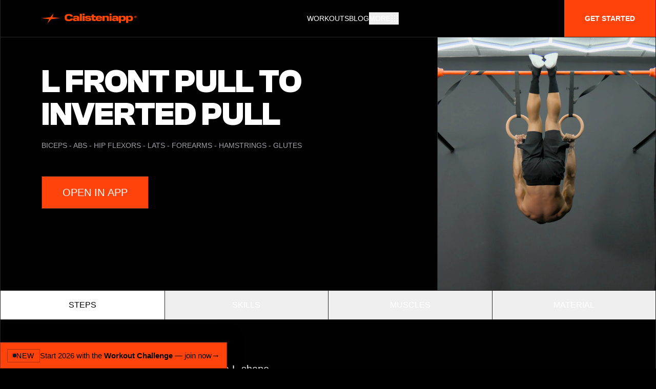

--- FILE ---
content_type: application/javascript; charset=utf-8
request_url: https://calisteniapp.com/_next/static/chunks/2575-4a1aaf239737b021.js
body_size: 2445
content:
"use strict";(self.webpackChunk_N_E=self.webpackChunk_N_E||[]).push([[2575],{3139:(e,r,a)=>{a.d(r,{P2:()=>i,Qt:()=>u,TL:()=>l,fA:()=>b,kO:()=>h,mk:()=>m,yq:()=>c,z3:()=>s});var i=function(e){return e.pullupBar="pullupBar",e.lowBar="lowBar",e.rings="rings",e.parallels="parallels",e.kettlebell="kettlebell",e.weight="weight",e.band="band",e.roller="roller",e.box="box",e.table="table",e.chair="chair",e.ladder="ladder",e.parallettes="parallettes",e.body="body",e}({}),l=function(e){return e.strength="strength",e.hypertrophy="hypertrophy",e.atHome="atHome",e.cardioAndHiit="cardioAndHiit",e.endurance="endurance",e.rings="rings",e.kettlebell="kettlebell",e.weighted="weighted",e.mobility="mobility",e.freestyle="freestyle",e.specialForces="specialForces",e.staticsAndPowerMoves="staticsAndPowerMoves",e.tricksAndOthers="tricksAndOthers",e}({}),s=function(e){return e.beginner="beginner",e.intermediate="intermediate",e.advanced="advanced",e}({});let t={en:{pullupBar:"Pull up bar",lowBar:"Low bar",rings:"Rings",parallels:"Parallettes",kettlebell:"Kettlebell",weight:"Weight",band:"Resistance band",roller:"Roller",box:"Box",table:"Table",chair:"Chair",ladder:"Swedish ladder",parallettes:"Mini parallel bars",body:"Bodyweight"},es:{pullupBar:"Barra de dominadas",lowBar:"Barra baja",rings:"Anillas",parallels:"Paralelas",kettlebell:"Kettlebell",weight:"Lastre",band:"Banda el\xe1stica",roller:"Roller",box:"Caj\xf3n",table:"Mesa",chair:"Silla",ladder:"Escalera sueca",parallettes:"Mini barras paralelas",body:"Peso corporal"},fr:{pullupBar:"Barre de traction",lowBar:"Barre basse",rings:"Anneaux",parallels:"Parall\xe8les",kettlebell:"Kettlebell",weight:"Poids",band:"Bande \xe9lastique",roller:"Rouleau",box:"Bo\xeete",table:"Table",chair:"Chaise",ladder:"\xc9chelle su\xe9doise",parallettes:"Mini barres parall\xe8les",body:"Poids du corps"},it:{pullupBar:"Barra per trazioni",lowBar:"Barra bassa",rings:"Anelli",parallels:"Parallele",kettlebell:"Kettlebell",weight:"Peso",band:"Banda elastica",roller:"Rullo",box:"Scatola",table:"Tavolo",chair:"Sedia",ladder:"Scala svedese",parallettes:"Mini barre parallele",body:"Peso corporeo"},pt:{pullupBar:"Barra de tra\xe7\xe3o",lowBar:"Barra baixa",rings:"Argolas",parallels:"Paralelas",kettlebell:"Kettlebell",weight:"Peso",band:"Banda el\xe1stica",roller:"Rolo",box:"Caixa",table:"Mesa",chair:"Cadeira",ladder:"Escada sueca",parallettes:"Mini barras paralelas",body:"Peso corporal"}},o={en:{pushUps:"Push-ups",dips:"Dips",mobility:"Mobility",flagsAndLevers:"Flags and Levers",legs:"Legs",core:"Core",cardio:"Cardio",dynamic:"Dynamic",rings:"Rings",planches:"Planches",elasticBand:"Elastic Band",handstand:"Handstand",muscleUp:"Muscle Up",pullUps:"Pull-ups",kettlebell:"Kettlebell",weighted:"Weighted"},es:{pushUps:"Flexiones",dips:"Fondos",mobility:"Movilidad",flagsAndLevers:"Banderas y Palancas",legs:"Piernas",core:"Core",cardio:"Cardio",dynamic:"Din\xe1mico",rings:"Anillas",planches:"Planchas",elasticBand:"Banda El\xe1stica",handstand:"Pino",muscleUp:"Muscle Up",pullUps:"Dominadas",kettlebell:"Kettlebell",weighted:"Lastrado"},fr:{pushUps:"Pompes",dips:"Dips",mobility:"Mobilit\xe9",flagsAndLevers:"Drapeaux et Leviers",legs:"Jambes",core:"Core",cardio:"Cardio",dynamic:"Dynamique",rings:"Anneaux",planches:"Planches",elasticBand:"Bande \xc9lastique",handstand:"\xc9quilibre sur les mains",muscleUp:"Muscle Up",pullUps:"Tractions",kettlebell:"Kettlebell",weighted:"Lest\xe9"},it:{pushUps:"Flessioni",dips:"Dip",mobility:"Mobilit\xe0",flagsAndLevers:"Bandiere e Leve",legs:"Gambe",core:"Core",cardio:"Cardio",dynamic:"Dinamico",rings:"Anelli",planches:"Planche",elasticBand:"Banda Elastica",handstand:"Verticale",muscleUp:"Muscle Up",pullUps:"Trazioni",kettlebell:"Kettlebell",weighted:"Zavorrato"},pt:{pushUps:"Flex\xf5es",dips:"Mergulhos",mobility:"Mobilidade",flagsAndLevers:"Bandeiras e Alavancas",legs:"Pernas",core:"Core",cardio:"Cardio",dynamic:"Din\xe2mico",rings:"Argolas",planches:"Planchas",elasticBand:"Banda El\xe1stica",handstand:"Parada de m\xe3os",muscleUp:"Muscle Up",pullUps:"Barra fixa",kettlebell:"Kettlebell",weighted:"Lastrado"}},n={en:{strength:"Strength",hypertrophy:"Hypertrophy",atHome:"At Home",cardioAndHiit:"Cardio & HIIT",endurance:"Endurance",rings:"Rings",kettlebell:"Kettlebell",weighted:"Weighted",mobility:"Mobility",freestyle:"Freestyle",specialForces:"Special Forces",staticsAndPowerMoves:"Statics & Power Moves",tricksAndOthers:"Tricks & Others"},es:{strength:"Fuerza",hypertrophy:"Hipertrofia",atHome:"En Casa",cardioAndHiit:"Cardio e HIIT",endurance:"Resistencia",rings:"Anillas",kettlebell:"Kettlebell",weighted:"Lastrado",mobility:"Movilidad",freestyle:"Freestyle",specialForces:"Fuerzas Especiales",staticsAndPowerMoves:"Est\xe1ticas y Movimientos de Fuerza",tricksAndOthers:"Trucos y Otros"},fr:{strength:"Force",hypertrophy:"Hypertrophie",atHome:"\xc0 la Maison",cardioAndHiit:"Cardio et HIIT",endurance:"Endurance",rings:"Anneaux",kettlebell:"Kettlebell",weighted:"Lest\xe9",mobility:"Mobilit\xe9",freestyle:"Freestyle",specialForces:"Forces Sp\xe9ciales",staticsAndPowerMoves:"Statiques et Mouvements de Force",tricksAndOthers:"Tours et Autres"},it:{strength:"Forza",hypertrophy:"Ipertrofia",atHome:"A Casa",cardioAndHiit:"Cardio e HIIT",endurance:"Resistenza",rings:"Anelli",kettlebell:"Kettlebell",weighted:"Zavorrato",mobility:"Mobilit\xe0",freestyle:"Freestyle",specialForces:"Forze Speciali",staticsAndPowerMoves:"Statiche e Movimenti di Forza",tricksAndOthers:"Trucchi e Altri"},pt:{strength:"For\xe7a",hypertrophy:"Hipertrofia",atHome:"Em Casa",cardioAndHiit:"Cardio e HIIT",endurance:"Resist\xeancia",rings:"Argolas",kettlebell:"Kettlebell",weighted:"Lastrado",mobility:"Mobilidade",freestyle:"Freestyle",specialForces:"For\xe7as Especiais",staticsAndPowerMoves:"Est\xe1ticas e Movimentos de For\xe7a",tricksAndOthers:"Truques e Outros"}},d={en:{beginner:"Beginner",intermediate:"Intermediate",advanced:"Advanced"},es:{beginner:"Principiante",intermediate:"Intermedio",advanced:"Avanzado"},fr:{beginner:"D\xe9butant",intermediate:"Interm\xe9diaire",advanced:"Avanc\xe9"},it:{beginner:"Principiante",intermediate:"Intermedio",advanced:"Avanzato"},pt:{beginner:"Iniciante",intermediate:"Intermedi\xe1rio",advanced:"Avan\xe7ado"}},p={en:{abs:"Abs",anteriorDeltoid:"Anterior Deltoid",biceps:"Biceps",calves:"Calves",externalRotators:"External Rotators",forearms:"Forearms",glutes:"Glutes",hamstrings:"Hamstrings",hipFlexors:"Hip Flexors",lats:"Lats",lowerChest:"Lower Chest",lowerTrapezius:"Lower Trapezius",lumbar:"Lumbar",obliques:"Obliques",quadriceps:"Quadriceps",rearDeltoid:"Rear Deltoid",serratus:"Serratus",sideDeltoid:"Side Deltoid",tibialis:"Tibialis",triceps:"Triceps",upperChest:"Upper Chest",upperTrapezius:"Upper Trapezius",fullbody:"Full Body"},es:{abs:"Abdominales",anteriorDeltoid:"Deltoides Anterior",biceps:"B\xedceps",calves:"Gemelos",externalRotators:"Rotadores Externos",forearms:"Antebrazos",glutes:"Gl\xfateos",hamstrings:"Isquiotibiales",hipFlexors:"Flexores de Cadera",lats:"Dorsales",lowerChest:"Pectoral Inferior",lowerTrapezius:"Trapecio Inferior",lumbar:"Lumbares",obliques:"Oblicuos",quadriceps:"Cu\xe1driceps",rearDeltoid:"Deltoides Posterior",serratus:"Serrato",sideDeltoid:"Deltoides Lateral",tibialis:"Tibial",triceps:"Tr\xedceps",upperChest:"Pectoral Superior",upperTrapezius:"Trapecio Superior",fullbody:"Cuerpo Completo"},fr:{abs:"Abdominaux",anteriorDeltoid:"Delto\xefde Ant\xe9rieur",biceps:"Biceps",calves:"Mollets",externalRotators:"Rotateurs Externes",forearms:"Avant-bras",glutes:"Fessiers",hamstrings:"Ischio-jambiers",hipFlexors:"Fl\xe9chisseurs de Hanche",lats:"Dorsaux",lowerChest:"Pectoraux Inf\xe9rieurs",lowerTrapezius:"Trap\xe8ze Inf\xe9rieur",lumbar:"Lombaires",obliques:"Obliques",quadriceps:"Quadriceps",rearDeltoid:"Delto\xefde Post\xe9rieur",serratus:"Serratus",sideDeltoid:"Delto\xefde Lat\xe9ral",tibialis:"Tibial",triceps:"Triceps",upperChest:"Pectoraux Sup\xe9rieurs",upperTrapezius:"Trap\xe8ze Sup\xe9rieur",fullbody:"Corps Entier"},it:{abs:"Addominali",anteriorDeltoid:"Deltoide Anteriore",biceps:"Bicipiti",calves:"Polpacci",externalRotators:"Rotatori Esterni",forearms:"Avambracci",glutes:"Glutei",hamstrings:"Muscoli Posteriori della Coscia",hipFlexors:"Flessori dell'Anca",lats:"Dorsali",lowerChest:"Pettorale Inferiore",lowerTrapezius:"Trapezio Inferiore",lumbar:"Lombari",obliques:"Obliqui",quadriceps:"Quadricipiti",rearDeltoid:"Deltoide Posteriore",serratus:"Serrato",sideDeltoid:"Deltoide Laterale",tibialis:"Tibiale",triceps:"Tricipiti",upperChest:"Pettorale Superiore",upperTrapezius:"Trapezio Superiore",fullbody:"Tutto il Corpo"},pt:{abs:"Abdominais",anteriorDeltoid:"Deltoide Anterior",biceps:"B\xedceps",calves:"Panturrilhas",externalRotators:"Rotadores Externos",forearms:"Antebra\xe7os",glutes:"Gl\xfateos",hamstrings:"Isquiotibiais",hipFlexors:"Flexores do Quadril",lats:"Dorsais",lowerChest:"Peitoral Inferior",lowerTrapezius:"Trap\xe9zio Inferior",lumbar:"Lombares",obliques:"Obl\xedquos",quadriceps:"Quadr\xedceps",rearDeltoid:"Deltoide Posterior",serratus:"Serr\xe1til",sideDeltoid:"Deltoide Lateral",tibialis:"Tibial",triceps:"Tr\xedceps",upperChest:"Peitoral Superior",upperTrapezius:"Trap\xe9zio Superior",fullbody:"Corpo Inteiro"}},c=(e,r)=>{var a;return(null==(a=t[r])?void 0:a[e])||e},u=(e,r)=>{var a;return(null==(a=o[r])?void 0:a[e])||e},b=(e,r)=>{var a;return(null==(a=n[r])?void 0:a[e])||e},h=(e,r)=>{var a;return(null==(a=d[r])?void 0:a[e])||e},m=(e,r)=>{var a;return(null==(a=p[r])?void 0:a[e])||e}},8341:(e,r,a)=>{function i(){return{DOMAIN_NAME:"calisteniapp.com",API_ENDPOINT:"https://calisteniapp.com",environment:"production"}}function l(e,r){return"en"===r||void 0===r?"".concat(i().API_ENDPOINT).concat(e):"".concat(i().API_ENDPOINT,"/").concat(r).concat(e)}a.d(r,{A:()=>l})}}]);

--- FILE ---
content_type: application/javascript; charset=utf-8
request_url: https://calisteniapp.com/_next/static/chunks/pages/_app-21edfa3977f4a82c.js
body_size: 29614
content:
(self.webpackChunk_N_E=self.webpackChunk_N_E||[]).push([[636],{92:(e,a,t)=>{(window.__NEXT_P=window.__NEXT_P||[]).push(["/_app",function(){return t(6496)}])},100:e=>{e.exports={style:{fontFamily:"'clashGrotesk', 'clashGrotesk Fallback'"},className:"__className_6d77ca",variable:"__variable_6d77ca"}},814:e=>{e.exports={style:{fontFamily:"'instrumentSerif', 'instrumentSerif Fallback'"},className:"__className_7b0599",variable:"__variable_7b0599"}},828:()=>{},2323:function(e,a,t){var i,o;void 0===(o="function"==typeof(i=function(){var e,a,t,i={};i.version="0.2.0";var o=i.settings={minimum:.08,easing:"ease",positionUsing:"",speed:200,trickle:!0,trickleRate:.02,trickleSpeed:800,showSpinner:!0,barSelector:'[role="bar"]',spinnerSelector:'[role="spinner"]',parent:"body",template:'<div class="bar" role="bar"><div class="peg"></div></div><div class="spinner" role="spinner"><div class="spinner-icon"></div></div>'};function s(e,a,t){return e<a?a:e>t?t:e}i.configure=function(e){var a,t;for(a in e)void 0!==(t=e[a])&&e.hasOwnProperty(a)&&(o[a]=t);return this},i.status=null,i.set=function(e){var a=i.isStarted();i.status=1===(e=s(e,o.minimum,1))?null:e;var t=i.render(!a),l=t.querySelector(o.barSelector),u=o.speed,c=o.easing;return t.offsetWidth,r(function(a){var s,r,p,d;""===o.positionUsing&&(o.positionUsing=i.getPositioningCSS()),n(l,(s=e,r=u,p=c,(d="translate3d"===o.positionUsing?{transform:"translate3d("+(-1+s)*100+"%,0,0)"}:"translate"===o.positionUsing?{transform:"translate("+(-1+s)*100+"%,0)"}:{"margin-left":(-1+s)*100+"%"}).transition="all "+r+"ms "+p,d)),1===e?(n(t,{transition:"none",opacity:1}),t.offsetWidth,setTimeout(function(){n(t,{transition:"all "+u+"ms linear",opacity:0}),setTimeout(function(){i.remove(),a()},u)},u)):setTimeout(a,u)}),this},i.isStarted=function(){return"number"==typeof i.status},i.start=function(){i.status||i.set(0);var e=function(){setTimeout(function(){i.status&&(i.trickle(),e())},o.trickleSpeed)};return o.trickle&&e(),this},i.done=function(e){return e||i.status?i.inc(.3+.5*Math.random()).set(1):this},i.inc=function(e){var a=i.status;return a?("number"!=typeof e&&(e=(1-a)*s(Math.random()*a,.1,.95)),a=s(a+e,0,.994),i.set(a)):i.start()},i.trickle=function(){return i.inc(Math.random()*o.trickleRate)},e=0,a=0,i.promise=function(t){return t&&"resolved"!==t.state()&&(0===a&&i.start(),e++,a++,t.always(function(){0==--a?(e=0,i.done()):i.set((e-a)/e)})),this},i.render=function(e){if(i.isRendered())return document.getElementById("nprogress");u(document.documentElement,"nprogress-busy");var a=document.createElement("div");a.id="nprogress",a.innerHTML=o.template;var t,s=a.querySelector(o.barSelector),r=e?"-100":(-1+(i.status||0))*100,l=document.querySelector(o.parent);return n(s,{transition:"all 0 linear",transform:"translate3d("+r+"%,0,0)"}),!o.showSpinner&&(t=a.querySelector(o.spinnerSelector))&&d(t),l!=document.body&&u(l,"nprogress-custom-parent"),l.appendChild(a),a},i.remove=function(){c(document.documentElement,"nprogress-busy"),c(document.querySelector(o.parent),"nprogress-custom-parent");var e=document.getElementById("nprogress");e&&d(e)},i.isRendered=function(){return!!document.getElementById("nprogress")},i.getPositioningCSS=function(){var e=document.body.style,a="WebkitTransform"in e?"Webkit":"MozTransform"in e?"Moz":"msTransform"in e?"ms":"OTransform"in e?"O":"";return a+"Perspective"in e?"translate3d":a+"Transform"in e?"translate":"margin"};var r=(t=[],function(e){t.push(e),1==t.length&&function e(){var a=t.shift();a&&a(e)}()}),n=function(){var e=["Webkit","O","Moz","ms"],a={};function t(t,i,o){var s;i=a[s=(s=i).replace(/^-ms-/,"ms-").replace(/-([\da-z])/gi,function(e,a){return a.toUpperCase()})]||(a[s]=function(a){var t=document.body.style;if(a in t)return a;for(var i,o=e.length,s=a.charAt(0).toUpperCase()+a.slice(1);o--;)if((i=e[o]+s)in t)return i;return a}(s)),t.style[i]=o}return function(e,a){var i,o,s=arguments;if(2==s.length)for(i in a)void 0!==(o=a[i])&&a.hasOwnProperty(i)&&t(e,i,o);else t(e,s[1],s[2])}}();function l(e,a){return("string"==typeof e?e:p(e)).indexOf(" "+a+" ")>=0}function u(e,a){var t=p(e),i=t+a;l(t,a)||(e.className=i.substring(1))}function c(e,a){var t,i=p(e);l(e,a)&&(e.className=(t=i.replace(" "+a+" "," ")).substring(1,t.length-1))}function p(e){return(" "+(e.className||"")+" ").replace(/\s+/gi," ")}function d(e){e&&e.parentNode&&e.parentNode.removeChild(e)}return i})?i.call(a,t,a,e):i)||(e.exports=o)},3786:(e,a,t)=>{"use strict";Object.defineProperty(a,"__esModule",{value:!0}),Object.defineProperty(a,"useIntersection",{enumerable:!0,get:function(){return l}});let i=t(4232),o=t(3273),s="function"==typeof IntersectionObserver,r=new Map,n=[];function l(e){let{rootRef:a,rootMargin:t,disabled:l}=e,u=l||!s,[c,p]=(0,i.useState)(!1),d=(0,i.useRef)(null),m=(0,i.useCallback)(e=>{d.current=e},[]);return(0,i.useEffect)(()=>{if(s){if(u||c)return;let e=d.current;if(e&&e.tagName)return function(e,a,t){let{id:i,observer:o,elements:s}=function(e){let a,t={root:e.root||null,margin:e.rootMargin||""},i=n.find(e=>e.root===t.root&&e.margin===t.margin);if(i&&(a=r.get(i)))return a;let o=new Map;return a={id:t,observer:new IntersectionObserver(e=>{e.forEach(e=>{let a=o.get(e.target),t=e.isIntersecting||e.intersectionRatio>0;a&&t&&a(t)})},e),elements:o},n.push(t),r.set(t,a),a}(t);return s.set(e,a),o.observe(e),function(){if(s.delete(e),o.unobserve(e),0===s.size){o.disconnect(),r.delete(i);let e=n.findIndex(e=>e.root===i.root&&e.margin===i.margin);e>-1&&n.splice(e,1)}}}(e,e=>e&&p(e),{root:null==a?void 0:a.current,rootMargin:t})}else if(!c){let e=(0,o.requestIdleCallback)(()=>p(!0));return()=>(0,o.cancelIdleCallback)(e)}},[u,t,a,c,d.current]),[m,c,(0,i.useCallback)(()=>{p(!1)},[])]}("function"==typeof a.default||"object"==typeof a.default&&null!==a.default)&&void 0===a.default.__esModule&&(Object.defineProperty(a.default,"__esModule",{value:!0}),Object.assign(a.default,a),e.exports=a.default)},4009:(e,a,t)=>{"use strict";Object.defineProperty(a,"__esModule",{value:!0}),!function(e,a){for(var t in a)Object.defineProperty(e,t,{enumerable:!0,get:a[t]})}(a,{default:function(){return T},useLinkStatus:function(){return A}});let i=t(8365),o=t(7876),s=i._(t(4232)),r=t(4727),n=t(1623),l=t(170),u=t(464),c=t(125),p=t(242),d=t(3786),m=t(4327),g=t(9094),h=t(9203);t(5785);let v=new Set;function f(e,a,t,i){if((0,n.isLocalURL)(a)){if(!i.bypassPrefetchedCheck){let o=a+"%"+t+"%"+(void 0!==i.locale?i.locale:"locale"in e?e.locale:void 0);if(v.has(o))return;v.add(o)}e.prefetch(a,t,i).catch(e=>{})}}function b(e){return"string"==typeof e?e:(0,l.formatUrl)(e)}let y=s.default.forwardRef(function(e,a){let t,i,{href:l,as:v,children:y,prefetch:C=null,passHref:A,replace:T,shallow:w,scroll:M,locale:S,onClick:z,onNavigate:P,onMouseEnter:D,onTouchStart:k,legacyBehavior:R=!1,...q}=e;t=y,R&&("string"==typeof t||"number"==typeof t)&&(t=(0,o.jsx)("a",{children:t}));let E=s.default.useContext(p.RouterContext),x=!1!==C,{href:O,as:j}=s.default.useMemo(()=>{if(!E){let e=b(l);return{href:e,as:v?b(v):e}}let[e,a]=(0,r.resolveHref)(E,l,!0);return{href:e,as:v?(0,r.resolveHref)(E,v):a||e}},[E,l,v]),L=s.default.useRef(O),I=s.default.useRef(j);R&&(i=s.default.Children.only(t));let F=R?i&&"object"==typeof i&&i.ref:a,[B,_,W]=(0,d.useIntersection)({rootMargin:"200px"}),N=s.default.useCallback(e=>{(I.current!==j||L.current!==O)&&(W(),I.current=j,L.current=O),B(e)},[j,O,W,B]),H=(0,h.useMergedRef)(N,F);s.default.useEffect(()=>{E&&_&&x&&f(E,O,j,{locale:S})},[j,O,_,S,x,null==E?void 0:E.locale,E]);let U={ref:H,onClick(e){R||"function"!=typeof z||z(e),R&&i.props&&"function"==typeof i.props.onClick&&i.props.onClick(e),E&&(e.defaultPrevented||function(e,a,t,i,o,s,r,l,u){let{nodeName:c}=e.currentTarget;if(!("A"===c.toUpperCase()&&function(e){let a=e.currentTarget.getAttribute("target");return a&&"_self"!==a||e.metaKey||e.ctrlKey||e.shiftKey||e.altKey||e.nativeEvent&&2===e.nativeEvent.which}(e)||e.currentTarget.hasAttribute("download"))){if(!(0,n.isLocalURL)(t)){o&&(e.preventDefault(),location.replace(t));return}e.preventDefault(),(()=>{if(u){let e=!1;if(u({preventDefault:()=>{e=!0}}),e)return}let e=null==r||r;"beforePopState"in a?a[o?"replace":"push"](t,i,{shallow:s,locale:l,scroll:e}):a[o?"replace":"push"](i||t,{scroll:e})})()}}(e,E,O,j,T,w,M,S,P))},onMouseEnter(e){R||"function"!=typeof D||D(e),R&&i.props&&"function"==typeof i.props.onMouseEnter&&i.props.onMouseEnter(e),E&&f(E,O,j,{locale:S,priority:!0,bypassPrefetchedCheck:!0})},onTouchStart:function(e){R||"function"!=typeof k||k(e),R&&i.props&&"function"==typeof i.props.onTouchStart&&i.props.onTouchStart(e),E&&f(E,O,j,{locale:S,priority:!0,bypassPrefetchedCheck:!0})}};if((0,u.isAbsoluteUrl)(j))U.href=j;else if(!R||A||"a"===i.type&&!("href"in i.props)){let e=void 0!==S?S:null==E?void 0:E.locale;U.href=(null==E?void 0:E.isLocaleDomain)&&(0,m.getDomainLocale)(j,e,null==E?void 0:E.locales,null==E?void 0:E.domainLocales)||(0,g.addBasePath)((0,c.addLocale)(j,e,null==E?void 0:E.defaultLocale))}return R?s.default.cloneElement(i,U):(0,o.jsx)("a",{...q,...U,children:t})}),C=(0,s.createContext)({pending:!1}),A=()=>(0,s.useContext)(C),T=y;("function"==typeof a.default||"object"==typeof a.default&&null!==a.default)&&void 0===a.default.__esModule&&(Object.defineProperty(a.default,"__esModule",{value:!0}),Object.assign(a.default,a),e.exports=a.default)},4327:(e,a,t)=>{"use strict";Object.defineProperty(a,"__esModule",{value:!0}),Object.defineProperty(a,"getDomainLocale",{enumerable:!0,get:function(){return o}});let i=t(9783);function o(e,a,o,s){{let r=t(4363).normalizeLocalePath,n=t(8570).detectDomainLocale,l=a||r(e,o).detectedLocale,u=n(s,void 0,l);if(u){let a="http"+(u.http?"":"s")+"://",t=l===u.defaultLocale?"":"/"+l;return""+a+u.domain+(0,i.normalizePathTrailingSlash)(""+t+e)}return!1}}("function"==typeof a.default||"object"==typeof a.default&&null!==a.default)&&void 0===a.default.__esModule&&(Object.defineProperty(a.default,"__esModule",{value:!0}),Object.assign(a.default,a),e.exports=a.default)},4363:(e,a,t)=>{"use strict";Object.defineProperty(a,"__esModule",{value:!0}),Object.defineProperty(a,"normalizeLocalePath",{enumerable:!0,get:function(){return i}});let i=(e,a)=>t(8116).normalizeLocalePath(e,a);("function"==typeof a.default||"object"==typeof a.default&&null!==a.default)&&void 0===a.default.__esModule&&(Object.defineProperty(a.default,"__esModule",{value:!0}),Object.assign(a.default,a),e.exports=a.default)},5785:(e,a)=>{"use strict";Object.defineProperty(a,"__esModule",{value:!0}),Object.defineProperty(a,"errorOnce",{enumerable:!0,get:function(){return t}});let t=e=>{}},6496:(e,a,t)=>{"use strict";t.r(a),t.d(a,{default:()=>C});var i=t(7876),o=t(7328),s=t.n(o),r=t(9099),n=t(2323),l=t.n(n),u=t(9087),c=t.n(u),p=t(100),d=t.n(p),m=t(814),g=t.n(m),h=t(6982),v=t(8230),f=t.n(v),b=t(7748);function y(){let{t:e}=(0,b.A)();return(0,i.jsx)("section",{className:"promo-banner","aria-label":e.promoBannerSectionLabel,children:(0,i.jsx)("div",{className:"promo-banner__safearea",children:(0,i.jsx)(f(),{href:"/challenges/CH019",className:"promo-banner__link","aria-label":e.promoBannerAriaLabel,"data-umami-event":"promo_banner_2026_workout_challenge_click",children:(0,i.jsxs)("div",{className:"promo-banner__inner",children:[(0,i.jsxs)("div",{className:"min-w-0 flex items-center gap-2",children:[(0,i.jsxs)("span",{className:"promo-banner__pill",children:[(0,i.jsx)("span",{className:"promo-banner__pill-dot","aria-hidden":"true"}),e.promoBannerNew]}),(0,i.jsxs)("span",{className:"promo-banner__text",children:[e.promoBannerMessagePrefix," ",(0,i.jsx)("span",{className:"promo-banner__strong",children:e.promoBannerMessageHighlight})," ",e.promoBannerMessageSuffix]})]}),(0,i.jsx)("span",{className:"promo-banner__arrow","aria-hidden":"true",children:"→"})]})})})})}function C(e){let{Component:a,pageProps:t}=e;return(0,i.jsxs)(h.A,{children:[(0,i.jsx)(s(),{children:(0,i.jsx)("meta",{name:"viewport",content:"minimum-scale=1, initial-scale=1, width=device-width"})}),(0,i.jsxs)("div",{className:"".concat(c().variable,"  ").concat(d().variable,"  ").concat(g().variable," min-h-screen"),style:{"--promo-banner-height":"clamp(38px, 5.2vw, 52px)",paddingBottom:"calc(var(--promo-banner-height) + env(safe-area-inset-bottom))"},children:[(0,i.jsx)("main",{children:(0,i.jsx)(a,{...t})}),(0,i.jsx)(y,{})]})]})}t(7257),t(828),r.Router.events.on("routeChangeStart",()=>l().start()),r.Router.events.on("routeChangeComplete",()=>l().done()),r.Router.events.on("routeChangeError",()=>l().done())},6982:(e,a,t)=>{"use strict";t.d(a,{g:()=>l,A:()=>u});var i=t(7876),o=t(9099),s=t(4232);let r={es:{heroHeadlineCalisthenicsApp:"Tu App de Calistenia para empezar hoy",heroDescriptionStartTraining:"Empieza a entrenar calistenia con planes adaptados a tu nivel, est\xe9s donde est\xe9s. Con Calisteniapp puedes comenzar gratis y seguir progresando con rutinas personalizadas para todos los niveles.",workoutsHelpYouReachGoals:"Entrenamientos de calistenia que te acercan a tus metas",trainingOptionsDescription:"Diferentes formas de entrenamiento: desde empezar calistenia en casa gratis a calistenia en la calle, para diferentes objetivos.",joinTwoMillionAthletes:"\xdanete a m\xe1s de 2 millones de atletas",storeRatingsSummary:"4.5/5 Google Play y 4.8/5 App Store",promoBannerSectionLabel:"Promoci\xf3n destacada",promoBannerAriaLabel:"Abrir 2026 Workout Challenge",promoBannerNew:"Nuevo",promoBannerMessagePrefix:"Empieza 2026 con el",promoBannerMessageHighlight:"Workout Challenge",promoBannerMessageSuffix:"— \xfanete ahora",author:"Autor",startForFree:"Empieza gratis",imageHome1:"app calistenia",imageHome2:"app calistenia gratis",imageHome3:"calistenia casa gratis",imageHome4:"app de calistenia gratis",imageHome5:"calistenia gratis",steps:"Pasos",skills:"Habilidades",muscles:"M\xfasculos",material:"Material",strength:"Fuerza",mobility:"Movilidad",technique:"T\xe9cnica",explosivity:"Explosividad",cardio:"Cardio",changelog:"Registro de cambios",terms_of_use:"T\xe9rminos y servicios",articlesMetaDescription:"Descubre art\xedculos semanales sobre calistenia, t\xe9cnica, entrenamiento, rutinas y consejos para mejorar tu rendimiento.",rounds:"rondas",allM:"Todos",equipment:"Material",exercises:"Ejercicios",equipmentPullupBar:"Barra de dominadas",equipmentLowBar:"Barra baja",equipmentRings:"Anillas",equipmentParallels:"Paralelas",equipmentKettlebell:"Kettlebell",equipmentWeight:"Lastre",equipmentBand:"Banda el\xe1stica",equipmentRoller:"Roller",equipmentBox:"Caj\xf3n",equipmentTable:"Mesa",equipmentChair:"Silla",equipmentBody:"Peso corporal",equipmentLadder:"Escalera sueca",equipmentParallettes:"Mini barras paralelas",targetMuscleAbs:"Abdominales",targetMuscleAnteriorDeltoid:"Deltoides anteriores",targetMuscleBiceps:"Biceps",targetMuscleCalves:"Gemelos",targetMuscleExternalRotators:"Rotadores externos",targetMuscleForearms:"Antebrazos",targetMuscleGlutes:"Gl\xfateos",targetMuscleHamstrings:"Isquiotibiales",targetMuscleHipFlexors:"Flexores de la cadera",targetMuscleLumbar:"Lumbares",targetMuscleObliques:"Obl\xedcuos",targetMuscleQuadriceps:"Cu\xe1driceps",targetMuscleSerratus:"Serrato",targetMuscleTriceps:"Tr\xedceps",targetMuscleLats:"Dorsales",targetMuscleLowerChest:"Pectoral inferior",targetMuscleLowerTrapezius:"Trapecio inferior",targetMuscleRearDeltoid:"Deltoides posterior",targetMuscleSideDeltoid:"Deltoides lateral",targetMuscleTibialis:"Tibiales",targetMuscleUpperChest:"Pectoral superior",targetMuscleUpperTrapezius:"Trapecio superior",targetMuscleFullbody:"Cuerpo completo",notFitForTheWeak:"No apto para d\xe9biles",accessEvoShort:"Accede a +23 rutinas EVO siguiendo una metodolog\xeda de entrenamiento adaptativa para llevar tu entrenamientos al siguiente nivel.",getStarted:"Ir a la app",getStartedWithPro:"Empezar con Pro",workouts:"Entrenamientos",weAreNotAllEquals:"No todos somos iguales",differentWayForDifferentGoals:"Diferentes formas de entrenamiento para diferentes objetivos.",programs:"Programas",programLibraryDesc:"Nuestra biblioteca de +35 programas es la m\xe1s variada y espec\xedfica en el mundo de la calistenia y el Street Workout.",evoRoutines:"Rutinas EVO",evoRoutine:"EVO Routine",evoRoutinesLibraryDesc:"Las rutinas EVO siguen una metodolog\xeda de entrenamiento adaptativa que se ajustan a tu nivel tras cada entrenamiento.",routineCreator:"Creador de sesiones",routineCreatorDesc:"Si te gusta hacerlo a tu manera, puedes utilizar el creador de sesiones para crear tus propias sesiones de entrenamiento.",routinesDesc:"500 sesiones de entrenamiento para todos los niveles y objetivos. Puedes filtrarlos por categor\xedas, grupos de musculares y m\xe1s.",itsNoCoincidence:"No es coincidencia",weAreTwoMillion:"Somos m\xe1s de 2 millones de atletas",rating:"4.5 / 5 estrellas",testimonial1:"“La mejor. Llevo dos a\xf1os con el plan pro y he obtenido excelente resultados. Resistencia, fuerza, habilidad y est\xe9tica todo lo he obtenido gracias a la gu\xeda de esta app en este hermoso viaje de la calistenia.”",testimonial2:"“Si la opci\xf3n gratuita ya es genial la opci\xf3n pro tiene que ser genial. Estoy s\xfaper contenta. Soy principiante, muy principiante y de verdad que todo es sencillo ,se puede hacer en cualquier lugar los ejercicios sin equipo y me est\xe1 ayudando mucho.”",testimonial3:"“Muy \xfatil para adentrarte en este mundillo, intuitiva y f\xe1cil de usar. Tanto si eres principiante como si eres avanzado podr\xe1s encontrar sesiones adecuadas, bien organizadas y explicadas, con v\xeddeos por si te quedan dudas. Despu\xe9s de usarla durante alg\xfan tiempo, la recomiendo al 100%”",pricing:"Precios",baseAthlete:"ATLETA BASE",accessRoutines:"Acceso a 500 sesiones para todos los objetivos y niveles",accessDictionary:"Acceso a +700 ejercicios.",unlimitedWorkouts:"Entrenamientos ilimitados.",limitedCreation:"Creaci\xf3n limitada de sesiones propias (m\xe1x 3).",limitedVideoPlayback:"Reproducci\xf3n limitada de videos de ejercicios (10/d\xeda).",proAthlete:"ATLETA pro",access15Challenges:"Acceso a +15 desaf\xedos.",unlimitedRoutinesCreation:"Creaci\xf3n ilimitada de sesiones",access35programs:"Acceso a +35 programas de entrenamiento:",yourFirstMuscleUp:"Tu primer Muscle Up.",frontLever:"Front lever.",gettingStartedWithPlanks:"Iniciaci\xf3n a las planchas.",handstandByStrengh:"Pino por fuerza.",backlever:"Back lever",morePrograms:"Y 25 programas m\xe1s....",accessEvoRoutines:"Acceso a +23 rutinas EVO:",chestTricepsMuscleBuilding:"Musculaci\xf3n pecho y tr\xedceps.",backBicepsMuscleBuilding:"Musculaci\xf3n espalda y b\xedceps.",legsMuscleBuilding:"Musculaci\xf3n piernas.",shoulderTricepsMuscleBuilding:"Musculaci\xf3n hombro y tr\xedceps.",coreAtHome:"Core en casa.",and15moreEvoRoutines:"Y 15 rutinas EVO m\xe1s....",monthly:"Mensual",trimestral:"Trimestral",annual:"Anual",try7days:"Prueba 7 d\xedas gratis",then25for90days:"Luego 24.99€ cada 3 meses",ourApp:"Nuestra aplicaci\xf3n",startTraining:"Tu app de entrenamiento de Calistenia y Street Workout",getItOn:"OBT\xc9NLO EN",downloadOnThe:"Descargar en el",newArticlesEveryWeek:"NUEVOS ART\xcdCULOS CADA SEMANA",learnEverythingAboutCalisthenics:"Aprende todo lo que necesitas saber sobre calistenia",closeFilters:"Filtros",openFilters:"Filtros",clearAll:"Quitar filtros",program:"Programa",objective:"Objetivo",level:"Nivel",duration:"Duraci\xf3n",frequence:"Frecuencia",weeks:"semanas",daysPerWeek:"d\xedas por semana",from:"de",description:"Descripci\xf3n",requiredMaterial:"Material Requerido",beingCapableOfDoing:"Ser capaz de hacer:",phase:"Fase",otherPrograms:"Otros programas",mustKnow:"Debe saber",requirements:"Requisitos",youMayAlsoLike:"Puede que te interese",openInApp:"Abrir en la Aplicaci\xf3n",stayUpdated:"Novedades",challenge:"Desaf\xedo",otherChallenges:"Otros desaf\xedos",suscribe:"Suscribirse",joinOurNewsletter:"\xdanete a nuestro bolet\xedn",emailAdress:"Direcci\xf3n de correo electr\xf3nico",more:"M\xe1s",dropdownWorkouts:{strength:"fuerza",hypertrophy:"hipertrofia",weighted:"lastrado",staticsAndPowerMoves:"est\xe1ticas y movimientos de fuerza",rings:"anillas",endurance:"resistencia"},ofFleshAndBone:"De carne y hueso",noAIweAreTouchAway:"Nada de inteligencia artificial, estamos a un toque para lo que necesites",matterOfAttitude:"Cuesti\xf3n de actitud",calisthenicsWorkoutsForAllLevels:"Entrenamientos de calistenia para todos los niveles y objetivos. Gana m\xfasculo, mejora tu fuerza y convi\xe9rtete en quien quieres ser.",exploreWorkouts:"Ver los entrenamientos",toAchieveYourGoals:"Que te acercan a tus metas",getPumped:"Entrenamientos guiados",diveIntoOutCalisthenicsLibrary:"Accede a la m\xe1s completa colecci\xf3n de contenidos de calistenia. Ya seas novato o profesional, tenemos un entrenamiento para t\xed.",trackYourFitnessJourney:"Sigue de cerca tu progreso",watchYourProgressSoar:"Obt\xe9n informaci\xf3n detallada sobre el volumen de tu entrenamiento, echa un vistazo a tus mapas de calor muscular y observa c\xf3mo avanzas en tiempo real.",differentMethodsDifferentPeople:"M\xe9todos diferentes para personas diferentes",boredOfOldRoutines:"\xbfAburrido de las mismas rutinas de siempre? Lo entendemos. Tendr\xe1s acceso a distintas modalidades de entrenamiento. Programas cl\xe1sicos, rutinas EVO, o desaf\xedos – elige lo que te motive y c\xe9ntrate en tus metas.",yourWorkoutsYourRules:"Tu Entrenamiento, Tus Reglas",takeTheReinsWithOurWorkoutCreator:"Toma el control con nuestro creador de entrenamientos. M\xe1s de 650 ejercicios al alcance de tu mano - combina, mezcla y entrena.",shareAndInspire:"Comparte e inspira",flexShareAndInspireDescription:"Entrenar es importante,  \xbfpor qu\xe9 no contarlo? Comparte tu progreso y entrenamientos con tus colegas.",startForFreeMasterWithPro:"Empieza gratis, domina con PRO",otherEvoRoutines:"Otros EVO Routines",challenges:"Desaf\xedos",category:"Categor\xeda",exercisefor:e=>"Ejercicio nivel ".concat(e),routineFor:e=>"Sesi\xf3n nivel ".concat(e),programFor:e=>"Programa nivel ".concat(e),evoRoutineFor:e=>"EVO Routine nivel ".concat(e),categoryMetaTitle:e=>"Art\xedculos sobre ".concat(e),categoryMetaDescription:e=>"Explora art\xedculos de calistenia sobre ".concat(e,". Aprende t\xe9cnicas, consejos y rutinas para mejorar en este tema."),routines:"Sesiones",seeker:"Buscador",routine_meta_desc:(e,a)=>"Sesi\xf3n para atletas de nivel ".concat(e,". Entrena los siguientes grupos musculares: ").concat(a),downloadAppAndCheck:"Descarga la app y compru\xe9balo tu mismo",similar_exercises:"Ejercicios similares",support:"Soporte",help_center_and_support:"Ayuda y soporte",privacy_policy:"Pol\xedtica de privacidad",users_guide:"Gu\xeda del usuario",followUs:"\xa1S\xedguenos!",officialPartner:"Partner oficial",active_results:"resultados",search:"Buscar",scanQR:"Escanea el c\xf3digo QR y comienza a entrenar ya con Calisteniapp",challengesDesc:"Fortalece tus h\xe1bitos y supera tus l\xedmites con desaf\xedos de 21 d\xedas.",pricingDisclaimer:"Los precios pueden variar dependiendo de tu ubicaci\xf3n y m\xe9todo de compra. Los precios se muestran en EUR.",enterYourEmail:"Introduce tu correo electr\xf3nico",newslettterConfirmationMessage:"Revisa tu correo electr\xf3nico para confirmar tu suscripci\xf3n",loadMore:"Cargar m\xe1s",previousPage:"P\xe1gina anterior",nextPage:"P\xe1gina siguiente",redeemCodeInstructionsHowToRedeemCode:"C\xf3mo canjear mi cup\xf3n",redeemCodeInstructionsDownloadTheAppOnThe:"Descarga la app desde la",redeemCodeInstructionsCreatYourCalisteliappAccount:"Crea tu cuenta de Calisteniapp.",redeemCodeInstructionsInTheAppGoToProfile:"En la app, ve a Perfil -> Ajustes -> Gestionar mi cuenta.",redeemCodeInstructionsOpenTheWebPanel:'Se te abrir\xe1 un panel web. Una vez dentro, selecciona "Canjear cup\xf3n promocional".',redeemCodeInstructionsDone:"\xa1Listo! La app puede tardar unos segundos en reconocer el nuevo estado de la suscripci\xf3n.",redeemCodeInstructionsCloseAndOpenTheApp:"Puedes cerrar y abrir la app manualemente para forzar la actualizaci\xf3n del estado de tu suscripci\xf3n.",itSeemsYouAreLost:"Parece que no hemos encontrado la p\xe1gina que buscas",home:"Inicio",youHaveToDownloadTheApp:"Necesitas descargar la app",howToGetTheDiscount:"C\xf3mo obtener el descuento",appStore:"App Store",or:"o",googlePlay:"Google Play",signInOrCreateAccount:"Inicia sesi\xf3n en tu cuenta de Calisteniapp o cr\xe9ate una si a\xfan no est\xe1s registrado.",clickOn:"Haz clic en",goToDiscount:"Ir al descuento",discountApplied:"Deber\xeda haberse abierto la Calisteniapp en la pantalla de pagos con el descuento ya aplicado. Si no es as\xed, consulta la sesi\xf3n de FAQs.",faqs:"FAQs",appNotOpening:"Al hacer click en el enlace, no se me abre la app.",ensureAppUpdated:"Asegurate de que la app est\xe9 actualizada (v24.11.0 o superior).",openLinkOnMobile:"Debes abrir el enlace desde el m\xf3vil en el que tengas Calisteniapp instalada. Si est\xe1s en la web, dir\xedgete al m\xf3vil.",tryExternalBrowser:"Si est\xe1s abriendo este enlace desde Instagram o Tiktok, prueba a abrirlo desde un navegador externo. A veces la redirecci\xf3n no funciona correctamente.",contactSupport:"Si a\xfan as\xed no consigues abrir la app al hacer clic en el enlace, escr\xedbenos un correo a info@calisteniapp.com y te ayudaremos con gusto.",alreadyProUser:"Cuando hago clic me abre la app y me dice que ya soy usuario PRO.",promotionsForNewUsers:"Las promociones s\xf3lo son v\xe1lidas para nuevos suscriptores. Si ya cuentas con una suscripci\xf3n, no podr\xe1s usar el descuento.",howToSeeRoutine:"\xbfC\xf3mo ver la sesi\xf3n?",shouldOpenInApp:"Deber\xeda haberse abierto la app con la sesi\xf3n que est\xe1s intentando ver. Si no, consulta la secci\xf3n de FAQs.",seeRoutine:"Ver sesi\xf3n",downloadAppInstructions:"Tienes que descargar la aplicaci\xf3n para ver la sesi\xf3n, por favor sigue las instrucciones a continuaci\xf3n.",sharedRoutine:"Sesi\xf3n compartida",sharedRoutineDescription:"Alguien quiere compartir una sesi\xf3n contigo, haz clic en el bot\xf3n de abajo para ver la sesi\xf3n",metaTitleArticles:"Art\xedculos y consejos de entrenamiento de calistenia | Calisteniapp",metaDescriptionArticles:"Descubre art\xedculos, gu\xedas y consejos de calistenia para mejorar tus entrenamientos y alcanzar tus objetivos.",metaTitleChangelog:"Registro de cambios de Calisteniapp – \xdaltimas actualizaciones y funciones",metaDescriptionChangelog:"Consulta las \xfaltimas novedades, actualizaciones y mejoras de Calisteniapp.",metaTitleRoutineShared:"Rutina personalizada - Compartida",metaDescriptionRoutineShared:"Accede a esta rutina personalizada compartida por alguien que quiere que la veas.",metaTitleDownload:"Descarga Calisteniapp | Empieza a entrenar con la mejor app de calistenia",metaDescriptionDownload:"Descarga Calisteniapp y entrena donde quieras con los mejores entrenamientos de calistenia.",metaTitleDownloadRoutine:"Descarga Calisteniapp | Acceso a rutinas personalizadas",metaDescriptionDownloadRoutine:"Obt\xe9n acceso exclusivo a rutinas personalizadas descargando Calisteniapp hoy mismo.",metaTitleRoutines:"Rutinas de calistenia para todos los niveles | Calisteniapp",metaDescriptionRoutines:"Explora rutinas de calistenia para todos los niveles y alcanza tus objetivos con Calisteniapp.",metaTitleTerms:"T\xe9rminos de uso | Calisteniapp",metaDescriptionTerms:"Lee nuestros t\xe9rminos de uso para conocer tus derechos y responsabilidades al usar Calisteniapp.",metaTitleWorkouts:"Explora entrenamientos de calistenia por objetivo | Calisteniapp",metaDescriptionWorkouts:"Encuentra el entrenamiento de calistenia perfecto para tus objetivos y maximiza tus resultados con Calisteniapp.",metaTitleChallenges:"Retos de entrenamiento para superar tus l\xedmites | Calisteniapp",metaDescriptionChallenges:"Desaf\xeda tus l\xedmites con nuestros retos de entrenamiento y lleva tu f\xedsico al siguiente nivel.",metaTitlePrograms:"Programas de entrenamiento para fuerza y habilidades | Calisteniapp",metaDescriptionPrograms:"Descubre programas dise\xf1ados para ganar fuerza y desarrollar nuevas habilidades en calistenia.",metaTitleSmart:"Progresiones inteligentes para tus objetivos de calistenia | Calisteniapp",metaDescriptionSmart:"Logra tus objetivos m\xe1s r\xe1pido con progresiones inteligentes y entrenamientos calist\xe9nicos adaptados a ti."},en:{heroHeadlineCalisthenicsApp:"The calisthenics app that moves with you",heroDescriptionStartTraining:"Calisthenics workouts app for all levels and goals. Train calisthenics with the most complete calisthenics app. Start for free, gain muscle, get stronger and become who you want to be.",workoutsHelpYouReachGoals:"Calisthenics Workouts to achieve your goals",trainingOptionsDescription:"Whether you're training at home or outside, Calisteniapp adapts to your fitness goals. From beginner bodyweight routines to advanced street workouts.",joinTwoMillionAthletes:"Join over 2 million athletes",storeRatingsSummary:"4.5/5 Google Play and 4.8/5 App Store",promoBannerSectionLabel:"Featured promotion",promoBannerAriaLabel:"Open 2026 Workout Challenge",promoBannerNew:"New",promoBannerMessagePrefix:"Start 2026 with the",promoBannerMessageHighlight:"Workout Challenge",promoBannerMessageSuffix:"— join now",author:"Author",startForFree:"Start for free",imageHome1:"free calisthenics app",imageHome2:"calisthenics app",imageHome3:"calisthenics workout app",imageHome4:"free calisthenics workout app",imageHome5:"free calisthenics",terms_of_use:"Terms of use",equipment:"Equipment",exercises:"Exercises",equipmentPullupBar:"Pull up bar",equipmentLowBar:"Low bar",equipmentRings:"Rings",equipmentParallels:"Parallettes",equipmentKettlebell:"Kettlebell",equipmentWeight:"Weight",equipmentBand:"Resistance band",equipmentRoller:"Roller",equipmentBox:"Box",equipmentTable:"Table",equipmentChair:"Chair",equipmentBody:"Bodyweight",equipmentLadder:"Swedish ladder",equipmentParallettes:"Mini parallel bars",allM:"All",rounds:"rounds",articlesMetaDescription:"Discover weekly articles on calisthenics, technique, training, routines, and tips to boost your performance.",categoryMetaTitle:e=>"Articles about ".concat(e),categoryMetaDescription:e=>"Discover calisthenics articles on ".concat(e,". Learn techniques, tips, and routines to improve in this topic."),targetMuscleAbs:"Abs",targetMuscleAnteriorDeltoid:"Anterior deltoids",targetMuscleBiceps:"Biceps",targetMuscleCalves:"Calves",targetMuscleExternalRotators:"External rotators",targetMuscleForearms:"Forearms",targetMuscleGlutes:"Glutes",targetMuscleHamstrings:"Hamstrings",targetMuscleHipFlexors:"Hip flexors",targetMuscleLumbar:"Lumbar",targetMuscleObliques:"Obliques",targetMuscleQuadriceps:"Quadriceps",targetMuscleSerratus:"Serratus",targetMuscleTriceps:"Triceps",targetMuscleLats:"Lats",targetMuscleLowerChest:"Lower chest",targetMuscleLowerTrapezius:"Lower trapezius",targetMuscleRearDeltoid:"Posterior deltoid",targetMuscleSideDeltoid:"Lateral deltoid",targetMuscleTibialis:"Tibialis",targetMuscleUpperChest:"Upper chest",targetMuscleUpperTrapezius:"Upper trapezius",targetMuscleFullbody:"Full body",notFitForTheWeak:"Not fit for the weak",accessEvoShort:"Access +23 EVO routines following an adaptive training methodology to take your workouts to the next level.",getStarted:"Get started",getStartedWithPro:"Get started with Pro",workouts:"Workouts",weAreNotAllEquals:"We are not all equal",differentWayForDifferentGoals:"Different ways of training for different goals",programs:"Programs",programLibraryDesc:"Our library of +35 programs is the most varied and specific in the world of calisthenics and street workout.",evoRoutines:"EVO Routines",evoRoutine:"EVO Routine",evoRoutinesLibraryDesc:"Access +23 EVO routines following an adaptive training methodology to take your workouts to the next level.",itsNoCoincidence:"It's no coincidence",weAreTwoMillion:"We're 2 million athletes",rating:"4.7 / 5",testimonial1:"The best. I've been on the pro plan for two years and have achieved excellent results. Resistance, strength, skill, and aesthetics, I've obtained it all thanks to the guidance of this app on this beautiful calisthenics journey.",testimonial2:"If the free option is already great, the pro option has to be amazing. I'm super happy. I'm a beginner, a very beginner, and really everything is simple, the exercises can be done anywhere without equipment, and it's helping me a lot.",testimonial3:"Very useful for getting into this world, intuitive and easy to use. Whether you are a beginner or advanced, you will be able to find suitable routines, well organized and explained, with videos in case you have any doubts. After using it for some time, I recommend it 100%",pricing:"Pricing",baseAthlete:"BASE ATHLETE",accessRoutines:"Access to 500 sessions, all goals and levels",unlimitedWorkouts:"Unlimited workouts",accessDictionary:"Access to dictionary with +700 exercises.",limitedCreation:"Limited creation of own sessions (max 3).",limitedVideoPlayback:"Limited exercise video playback (10/day).",proAthlete:"pro ATHLETE",access15Challenges:"Access to +15 Challenges.",unlimitedRoutinesCreation:"Unlimited creation of sessions",access35programs:"Access to +35 training programs:",yourFirstMuscleUp:"Your first muscle up.",frontLever:"Front lever.",gettingStartedWithPlanks:"Getting started with planks.",handstandByStrengh:"Handstand by strength.",backlever:"Back lever",morePrograms:"And 25 more programs....",accessEvoRoutines:"Access to +23 EVO Routines:",chestTricepsMuscleBuilding:"Chest and triceps muscle building.",backBicepsMuscleBuilding:"Back and biceps muscle building.",legsMuscleBuilding:"Legs muscle building.",shoulderTricepsMuscleBuilding:"Shoulder and triceps muscle building.",coreAtHome:"Core at Home.",and15moreEvoRoutines:"And 15 more EVO routines....",monthly:"Monthly",trimestral:"Trimestral",annual:"Annual",try7days:"Try 7 days for free",then25for90days:"Then 24.99€ every 3 months",ourApp:"Our app",startTraining:"Start training calisthenics and street workout",getItOn:"GET IT ON",downloadOnThe:"Download on the",newArticlesEveryWeek:"NEW ARTICLES EVERY WEEK",learnEverythingAboutCalisthenics:"Learn everything you need to know about calisthenics",closeFilters:"Filters",openFilters:"Filters",clearAll:"Clear All",program:"Program",objective:"Objective",level:"Level",duration:"Duration",frequence:"Frequence",weeks:"weeks",daysPerWeek:"days per week",from:"from",description:"Description",requiredMaterial:"Required Material",beingCapableOfDoing:"Being capable of doing:",phase:"Phase",otherPrograms:"Other programs",mustKnow:"Must know",requirements:"Requirements",youMayAlsoLike:"You may also like",openInApp:"Open in App",stayUpdated:"Stay updated",challenge:"Challenge",otherChallenges:"Other challenges",suscribe:"Suscribe",joinOurNewsletter:"Join our newsletter",emailAdress:"Email address",more:"More",dropdownWorkouts:{strength:"strength",hypertrophy:"hypertrophy",weighted:"weighted",staticsAndPowerMoves:"statics & power moves",rings:"rings",endurance:"endurance"},ofFleshAndBone:"Of flesh and bone",noAIweAreTouchAway:"No artificial intelligence, we are one touch away for whatever you need",matterOfAttitude:"Matter of attitude",calisthenicsWorkoutsForAllLevels:"Calisthenics workouts for all levels and goals. Gain muscle, get stronger and become who you want to be",exploreWorkouts:"Explore workouts",toAchieveYourGoals:"To achieve your goals",getPumped:"Get Pumped with Our Guided Workouts",diveIntoOutCalisthenicsLibrary:"Dive into our epic calisthenics library. Whether you're a newbie or a fitness pro, we've got your back with workouts for every level and goal. Find your perfect match and start crushing it.",trackYourFitnessJourney:"Track Your Fitness Journey",watchYourProgressSoar:"Watch your progress soar. With Calisteniapp, tracking your gains is a breeze. Get the lowdown on your workout volume, check out your muscle heat maps, and watch yourself level up in real-time.",differentMethodsDifferentPeople:"Different methods for different people",boredOfOldRoutines:"Bored of the same old routines? We get it. That's why we offer a smorgasbord of workout methods. Classic programs, EVO Routines, or challenges – pick what pumps you up and smash your fitness goals.",yourWorkoutsYourRules:"Your Workout, Your Rules",takeTheReinsWithOurWorkoutCreator:"Take the reins with our workout creator Over 650 exercises at your fingertips – mix, match, and make magic. What will you create?",shareAndInspire:"Share and inspire",flexShareAndInspireDescription:"Flex, share, and inspire. Flaunt your progress and workouts with your crew. It's all about the gains and glory.",startForFreeMasterWithPro:"Start for free, master it with pro",otherEvoRoutines:"Other EVO Routines",scanQR:"Scan the QR code and start training now with Calisteniapp",followUs:"follow us!",officialPartner:"Official partner",routines:"Sessions",privacy_policy:"Privacy policy",active_results:"active results",challenges:"Challenges",help_center_and_support:"Help and support",search:"Search",users_guide:"User's guide",similar_exercises:"Similar exercises",category:"Category",exercisefor:e=>"Exercise level ".concat(e),routineFor:e=>"Session level ".concat(e),programFor:e=>"Program level ".concat(e),evoRoutineFor:e=>"EVO Routine level ".concat(e),seeker:"Seeker",routine_meta_desc:(e,a)=>"Session for ".concat(e," athletes. Workout the following muscle groups: ").concat(a),downloadAppAndCheck:"Download the app and see for yourself",support:"Support",challengesDesc:"Strengthen your habits and push your limits with 21 day challenges.",steps:"Steps",skills:"Skills",muscles:"Muscles",material:"Material",strength:"Strength",mobility:"Mobility",technique:"Technique",explosivity:"Explosivity",cardio:"Cardio",changelog:"Changelog",routineCreator:"Session Creator",routineCreatorDesc:"Create your own sessions with our session creator. Choose from over 620 exercises and create your own sessions.",routinesDesc:"500 training sessions for all levels and goals. You can filter them by categories, muscle groups and more.",pricingDisclaimer:"* Prices may vary depending on the country. Prices are shown in euros. The exact amount will be shown before the payment is made.",enterYourEmail:"Enter your email",newslettterConfirmationMessage:"Great! Check your email to confirm your subscription.",loadMore:"Load more",previousPage:"Previous page",nextPage:"Next page",redeemCodeInstructionsHowToRedeemCode:"How to redeem my coupon",redeemCodeInstructionsDownloadTheAppOnThe:"Download the app from the",redeemCodeInstructionsCreatYourCalisteliappAccount:"Create your Calisteniapp account.",redeemCodeInstructionsInTheAppGoToProfile:"In the app, go to Profile -> Settings -> Manage my account.",redeemCodeInstructionsOpenTheWebPanel:'An open web panel will open. Once inside, select "Redeem promotional coupon".',redeemCodeInstructionsDone:"Done! The app may take a few seconds to recognize the new subscription state.",redeemCodeInstructionsCloseAndOpenTheApp:"You can close and open the app manually to force the update of your subscription state.",itSeemsYouAreLost:"It seems we have not found the page you are looking for",home:"Home",youHaveToDownloadTheApp:"You have to download the app",howToGetTheDiscount:"How to get the discount",appStore:"App Store",or:"or",googlePlay:"Google Play",signInOrCreateAccount:"Sign in to your Calisteniapp account or create one if you are not registered.",clickOn:"Click on",goToDiscount:"Go to discount",discountApplied:"The Calisteniapp should have opened on the payment screen with the discount already applied. If not, check the FAQs section.",faqs:"FAQs",appNotOpening:"The app does not open when I click the link.",ensureAppUpdated:"Ensure the app is updated (v24.11.0 or higher).",openLinkOnMobile:"You must open the link from the mobile where you have Calisteniapp installed. If you are on the web, go to the mobile.",tryExternalBrowser:"If you are opening this link from Instagram or TikTok, try opening it from an external browser. Sometimes the redirection does not work correctly.",contactSupport:"If you still cannot open the app by clicking the link, email us at info@calisteniapp.com and we will gladly assist you.",alreadyProUser:"When I click, it opens the app and tells me I am already a PRO user.",promotionsForNewUsers:"Promotions are only valid for new subscribers. If you already have a subscription, you cannot use the discount.",howToSeeRoutine:"How to see the session?",shouldOpenInApp:"The app should have opened with the session you're trying to view. If not, check the FAQs section.",seeRoutine:"See session",downloadAppInstructions:"You have to download the app in order to view the session, please follow the instructions below.",sharedRoutine:"Shared session",sharedRoutineDescription:"Someone wants to share a session with you, click the button below to view the session",metaTitleArticles:"Calisthenics Articles and Training Tips | Calisteniapp",metaDescriptionArticles:"Discover expert calisthenics articles, tips, and guides to improve your workouts and reach your goals.",metaTitleChangelog:"Calisteniapp Changelog – Latest App Updates & Features",metaDescriptionChangelog:"Check out the latest updates, features, and improvements to the Calisteniapp experience.",metaTitleRoutineShared:"Custom Routine - Shared",metaDescriptionRoutineShared:"Access this custom routine shared by someone who wants you to try it.",metaTitleDownload:"Download Calisteniapp | Start Training with the Best Calisthenics App",metaDescriptionDownload:"Download Calisteniapp and start training anywhere with the best calisthenics workouts.",metaTitleDownloadRoutine:"Download Calisteniapp | Custom Routine Access",metaDescriptionDownloadRoutine:"Get exclusive access to custom routines by downloading Calisteniapp today.",metaTitleRoutines:"Calisthenics Routines for All Levels | Calisteniapp",metaDescriptionRoutines:"Explore calisthenics routines for all levels and achieve your fitness goals with Calisteniapp.",metaTitleTerms:"Terms of Use | Calisteniapp",metaDescriptionTerms:"Read our terms of use to understand your rights and responsibilities when using Calisteniapp.",metaTitleWorkouts:"Explore Calisthenics Workouts by Goal | Calisteniapp",metaDescriptionWorkouts:"Find the perfect calisthenics workouts for your goals and train effectively with Calisteniapp.",metaTitleChallenges:"Workout Challenges to Test Your Limits | Calisteniapp",metaDescriptionChallenges:"Test your limits with our workout challenges and push your fitness to the next level.",metaTitlePrograms:"Training Programs for Strength & Skills | Calisteniapp",metaDescriptionPrograms:"Discover training programs designed to build strength and develop new calisthenics skills.",metaTitleSmart:"Smart Progressions for Calisthenics Goals | Calisteniapp",metaDescriptionSmart:"Achieve your goals faster with smart, progressive calisthenics workouts tailored for you."},fr:{heroHeadlineCalisthenicsApp:"L'application de calisth\xe9nie qui bouge avec vous",heroDescriptionStartTraining:"Application d'entra\xeenements de calisth\xe9nie pour tous les niveaux et objectifs. Entra\xeenez-vous en calisth\xe9nie avec l'application de calisth\xe9nie la plus compl\xe8te. Commencez gratuitement, gagnez du muscle, devenez plus fort et devenez qui vous voulez \xeatre.",workoutsHelpYouReachGoals:"Entra\xeenements de calisth\xe9nie pour atteindre vos objectifs",trainingOptionsDescription:"Que vous vous entra\xeeniez \xe0 la maison ou \xe0 l'ext\xe9rieur, Calisteniapp s'adapte \xe0 vos objectifs de fitness. Des routines de poids corporel pour d\xe9butants aux entra\xeenements de rue avanc\xe9s.",joinTwoMillionAthletes:"Rejoignez plus de 2 millions d'athl\xe8tes",storeRatingsSummary:"4.5/5 Google Play et 4.8/5 App Store",promoBannerSectionLabel:"Promotion \xe0 la une",promoBannerAriaLabel:"Ouvrir 2026 Workout Challenge",promoBannerNew:"Nouveau",promoBannerMessagePrefix:"Commence 2026 avec le",promoBannerMessageHighlight:"Workout Challenge",promoBannerMessageSuffix:"— rejoins-nous",author:"Auteur",startForFree:"Commencer gratuitement",imageHome1:"application calisth\xe9nie gratuite",imageHome2:"application calisth\xe9nie",imageHome3:"application entra\xeenement calisth\xe9nie",imageHome4:"application entra\xeenement calisth\xe9nie gratuite",imageHome5:"calisth\xe9nie gratuite",terms_of_use:"Conditions d'utilisation",equipment:"\xc9quipement",exercises:"Exercices",equipmentPullupBar:"Barre de traction",equipmentLowBar:"Barre basse",equipmentRings:"Anneaux",equipmentParallels:"Parall\xe8les",equipmentKettlebell:"Kettlebell",equipmentWeight:"Poids",equipmentBand:"Bande de r\xe9sistance",equipmentRoller:"Rouleau",equipmentBox:"Bo\xeete",equipmentTable:"Table",equipmentChair:"Chaise",equipmentBody:"Poids corporel",equipmentLadder:"\xc9chelle su\xe9doise",equipmentParallettes:"Mini barres parall\xe8les",allM:"Tous",rounds:"tours",articlesMetaDescription:"D\xe9couvrez des articles hebdomadaires sur la calisth\xe9nie, la technique, l'entra\xeenement, les routines et les conseils pour am\xe9liorer vos performances.",categoryMetaTitle:e=>"Articles sur ".concat(e),categoryMetaDescription:e=>"D\xe9couvrez des articles de calisth\xe9nie sur ".concat(e,". Apprenez des techniques, conseils et routines pour am\xe9liorer ce sujet."),targetMuscleAbs:"Abdominaux",targetMuscleAnteriorDeltoid:"Delto\xefdes ant\xe9rieurs",targetMuscleBiceps:"Biceps",targetMuscleCalves:"Mollets",targetMuscleExternalRotators:"Rotateurs externes",targetMuscleForearms:"Avant-bras",targetMuscleGlutes:"Fessiers",targetMuscleHamstrings:"Ischio-jambiers",targetMuscleHipFlexors:"Fl\xe9chisseurs de la hanche",targetMuscleLumbar:"Lombaires",targetMuscleObliques:"Obliques",targetMuscleQuadriceps:"Quadriceps",targetMuscleSerratus:"Dentel\xe9",targetMuscleTriceps:"Triceps",targetMuscleLats:"Dorsaux",targetMuscleLowerChest:"Pectoraux inf\xe9rieurs",targetMuscleLowerTrapezius:"Trap\xe8ze inf\xe9rieur",targetMuscleRearDeltoid:"Delto\xefde post\xe9rieur",targetMuscleSideDeltoid:"Delto\xefde lat\xe9ral",targetMuscleTibialis:"Tibial",targetMuscleUpperChest:"Pectoraux sup\xe9rieurs",targetMuscleUpperTrapezius:"Trap\xe8ze sup\xe9rieur",targetMuscleFullbody:"Corps entier",notFitForTheWeak:"Pas pour les faibles",accessEvoShort:"Acc\xe9dez \xe0 +23 routines EVO en suivant une m\xe9thodologie d'entra\xeenement adaptative pour faire passer vos entra\xeenements au niveau sup\xe9rieur.",getStarted:"Commencer",getStartedWithPro:"Commencer avec Pro",workouts:"Entra\xeenements",weAreNotAllEquals:"Nous ne sommes pas tous \xe9gaux",differentWayForDifferentGoals:"Diff\xe9rentes fa\xe7ons de s'entra\xeener pour diff\xe9rents objectifs",programs:"Programmes",programLibraryDesc:"Notre biblioth\xe8que de +35 programmes est la plus vari\xe9e et sp\xe9cifique dans le monde de la calisth\xe9nie et du street workout.",evoRoutines:"Routines EVO",evoRoutine:"Routine EVO",evoRoutinesLibraryDesc:"Acc\xe9dez \xe0 +23 routines EVO en suivant une m\xe9thodologie d'entra\xeenement adaptative pour faire passer vos entra\xeenements au niveau sup\xe9rieur.",itsNoCoincidence:"Ce n'est pas un hasard",weAreTwoMillion:"Nous sommes 2 millions d'athl\xe8tes",rating:"4.7 / 5",testimonial1:"Le meilleur. Je suis sur le plan pro depuis deux ans et j'ai obtenu d'excellents r\xe9sultats. R\xe9sistance, force, habilet\xe9 et esth\xe9tique, j'ai tout obtenu gr\xe2ce aux conseils de cette app dans ce magnifique parcours de calisth\xe9nie.",testimonial2:"Si l'option gratuite est d\xe9j\xe0 g\xe9niale, l'option pro doit \xeatre incroyable. Je suis super content. Je suis d\xe9butant, tr\xe8s d\xe9butant, et vraiment tout est simple, les exercices peuvent \xeatre faits n'importe o\xf9 sans \xe9quipement, et \xe7a m'aide beaucoup.",testimonial3:"Tr\xe8s utile pour entrer dans ce monde, intuitif et facile \xe0 utiliser. Que vous soyez d\xe9butant ou avanc\xe9, vous pourrez trouver des routines adapt\xe9es, bien organis\xe9es et expliqu\xe9es, avec des vid\xe9os au cas o\xf9 vous auriez des doutes. Apr\xe8s l'avoir utilis\xe9e pendant un certain temps, je la recommande \xe0 100%",pricing:"Tarifs",baseAthlete:"ATHL\xc8TE DE BASE",accessRoutines:"Acc\xe8s \xe0 500 sessions, tous objectifs et niveaux",unlimitedWorkouts:"Entra\xeenements illimit\xe9s",accessDictionary:"Acc\xe8s au dictionnaire avec +700 exercices.",limitedCreation:"Cr\xe9ation limit\xe9e de sessions personnelles (max 3).",limitedVideoPlayback:"Lecture limit\xe9e des vid\xe9os d'exercices (10/jour).",proAthlete:"ATHL\xc8TE PRO",access15Challenges:"Acc\xe8s \xe0 +15 D\xe9fis.",unlimitedRoutinesCreation:"Cr\xe9ation illimit\xe9e de sessions",access35programs:"Acc\xe8s \xe0 +35 programmes d'entra\xeenement :",yourFirstMuscleUp:"Votre premier muscle up.",frontLever:"Front lever.",gettingStartedWithPlanks:"Commencer avec les planches.",handstandByStrengh:"\xc9quilibre sur les mains par la force.",backlever:"Back lever",morePrograms:"Et 25 programmes de plus....",accessEvoRoutines:"Acc\xe8s \xe0 +23 Routines EVO :",chestTricepsMuscleBuilding:"Musculation poitrine et triceps.",backBicepsMuscleBuilding:"Musculation dos et biceps.",legsMuscleBuilding:"Musculation jambes.",shoulderTricepsMuscleBuilding:"Musculation \xe9paules et triceps.",coreAtHome:"Core \xe0 la maison.",and15moreEvoRoutines:"Et 15 routines EVO de plus....",monthly:"Mensuel",trimestral:"Trimestriel",annual:"Annuel",try7days:"Essayez 7 jours gratuitement",then25for90days:"Puis 24.99€ tous les 3 mois",ourApp:"Notre application",startTraining:"Commencez l'entra\xeenement de calisth\xe9nie et street workout",getItOn:"OBTENEZ-LE SUR",downloadOnThe:"T\xe9l\xe9chargez sur",newArticlesEveryWeek:"NOUVEAUX ARTICLES CHAQUE SEMAINE",learnEverythingAboutCalisthenics:"Apprenez tout ce que vous devez savoir sur la calisth\xe9nie",closeFilters:"Filtres",openFilters:"Filtres",clearAll:"Tout effacer",program:"Programme",objective:"Objectif",level:"Niveau",duration:"Dur\xe9e",frequence:"Fr\xe9quence",weeks:"semaines",daysPerWeek:"jours par semaine",from:"de",description:"Description",requiredMaterial:"Mat\xe9riel requis",beingCapableOfDoing:"\xcatre capable de faire :",phase:"Phase",otherPrograms:"Autres programmes",mustKnow:"\xc0 savoir",requirements:"Pr\xe9requis",youMayAlsoLike:"Vous pourriez aussi aimer",openInApp:"Ouvrir dans l'App",stayUpdated:"Restez inform\xe9",challenge:"D\xe9fi",otherChallenges:"Autres d\xe9fis",suscribe:"S'abonner",joinOurNewsletter:"Rejoignez notre newsletter",emailAdress:"Adresse e-mail",more:"Plus",dropdownWorkouts:{strength:"force",hypertrophy:"hypertrophie",weighted:"lest\xe9",staticsAndPowerMoves:"statiques et mouvements de force",rings:"anneaux",endurance:"endurance"},ofFleshAndBone:"De chair et d'os",noAIweAreTouchAway:"Pas d'intelligence artificielle, nous sommes \xe0 un clic pour tout ce dont vous avez besoin",matterOfAttitude:"Question d'attitude",calisthenicsWorkoutsForAllLevels:"Entra\xeenements de calisth\xe9nie pour tous les niveaux et objectifs. Gagnez du muscle, devenez plus fort et devenez qui vous voulez \xeatre",exploreWorkouts:"Explorer les entra\xeenements",toAchieveYourGoals:"Pour atteindre vos objectifs",getPumped:"Pompez-vous avec nos entra\xeenements guid\xe9s",diveIntoOutCalisthenicsLibrary:"Plongez dans notre biblioth\xe8que \xe9pique de calisth\xe9nie. Que vous soyez d\xe9butant ou pro du fitness, nous vous soutenons avec des entra\xeenements pour chaque niveau et objectif. Trouvez votre match parfait et commencez \xe0 tout d\xe9chirer.",trackYourFitnessJourney:"Suivez votre parcours fitness",watchYourProgressSoar:"Regardez vos progr\xe8s s'envoler. Avec Calisteniapp, suivre vos gains est un jeu d'enfant. Obtenez des informations sur le volume de vos entra\xeenements, consultez vos cartes de chaleur musculaire et regardez-vous progresser en temps r\xe9el.",differentMethodsDifferentPeople:"M\xe9thodes diff\xe9rentes pour diff\xe9rentes personnes",boredOfOldRoutines:"Ennuy\xe9 des m\xeames vieilles routines ? Nous comprenons. C'est pourquoi nous offrons un \xe9ventail de m\xe9thodes d'entra\xeenement. Programmes classiques, Routines EVO ou d\xe9fis – choisissez ce qui vous motive et \xe9crasez vos objectifs fitness.",yourWorkoutsYourRules:"Votre entra\xeenement, vos r\xe8gles",takeTheReinsWithOurWorkoutCreator:"Prenez les r\xeanes avec notre cr\xe9ateur d'entra\xeenement Plus de 650 exercices \xe0 port\xe9e de main – m\xe9langez, assortissez et cr\xe9ez de la magie. Que cr\xe9erez-vous ?",shareAndInspire:"Partagez et inspirez",flexShareAndInspireDescription:"Flex, partagez et inspirez. \xc9talez vos progr\xe8s et entra\xeenements avec votre \xe9quipe. C'est tout dans les gains et la gloire.",startForFreeMasterWithPro:"Commencez gratuitement, ma\xeetrisez avec pro",otherEvoRoutines:"Autres Routines EVO",scanQR:"Scannez le code QR et commencez \xe0 vous entra\xeener maintenant avec Calisteniapp",followUs:"suivez-nous !",officialPartner:"Partenaire officiel",routines:"Sessions",privacy_policy:"Politique de confidentialit\xe9",active_results:"r\xe9sultats actifs",challenges:"D\xe9fis",help_center_and_support:"Aide et support",search:"Rechercher",users_guide:"Guide utilisateur",similar_exercises:"Exercices similaires",category:"Cat\xe9gorie",exercisefor:e=>"Exercice niveau ".concat(e),routineFor:e=>"Session niveau ".concat(e),programFor:e=>"Programme niveau ".concat(e),evoRoutineFor:e=>"Routine EVO niveau ".concat(e),seeker:"Chercheur",routine_meta_desc:(e,a)=>"Session pour athl\xe8tes de niveau ".concat(e,". Entra\xeenez les groupes musculaires suivants : ").concat(a),downloadAppAndCheck:"T\xe9l\xe9chargez l'app et voyez par vous-m\xeame",support:"Support",challengesDesc:"Renforcez vos habitudes et repoussez vos limites avec des d\xe9fis de 21 jours.",steps:"\xc9tapes",skills:"Comp\xe9tences",muscles:"Muscles",material:"Mat\xe9riel",strength:"Force",mobility:"Mobilit\xe9",technique:"Technique",explosivity:"Explosivit\xe9",cardio:"Cardio",changelog:"Journal des modifications",routineCreator:"Cr\xe9ateur de sessions",routineCreatorDesc:"Cr\xe9ez vos propres sessions avec notre cr\xe9ateur de sessions. Choisissez parmi plus de 620 exercices et cr\xe9ez vos propres sessions.",routinesDesc:"500 sessions d'entra\xeenement pour tous les niveaux et objectifs. Vous pouvez les filtrer par cat\xe9gories, groupes musculaires et plus.",pricingDisclaimer:"* Les prix peuvent varier selon le pays. Les prix sont affich\xe9s en euros. Le montant exact sera affich\xe9 avant le paiement.",enterYourEmail:"Entrez votre e-mail",newslettterConfirmationMessage:"Parfait ! V\xe9rifiez votre e-mail pour confirmer votre abonnement.",loadMore:"Charger plus",previousPage:"Page pr\xe9c\xe9dente",nextPage:"Page suivante",redeemCodeInstructionsHowToRedeemCode:"Comment \xe9changer mon coupon",redeemCodeInstructionsDownloadTheAppOnThe:"T\xe9l\xe9chargez l'app depuis",redeemCodeInstructionsCreatYourCalisteliappAccount:"Cr\xe9ez votre compte Calisteniapp.",redeemCodeInstructionsInTheAppGoToProfile:"Dans l'app, allez \xe0 Profil -> Param\xe8tres -> G\xe9rer mon compte.",redeemCodeInstructionsOpenTheWebPanel:"Un panneau web s'ouvrira. Une fois \xe0 l'int\xe9rieur, s\xe9lectionnez \"\xc9changer le coupon promotionnel\".",redeemCodeInstructionsDone:"Termin\xe9 ! L'app peut prendre quelques secondes pour reconna\xeetre le nouvel \xe9tat d'abonnement.",redeemCodeInstructionsCloseAndOpenTheApp:"Vous pouvez fermer et ouvrir l'app manuellement pour forcer la mise \xe0 jour de l'\xe9tat de votre abonnement.",itSeemsYouAreLost:"Il semble que nous n'ayons pas trouv\xe9 la page que vous cherchez",home:"Accueil",youHaveToDownloadTheApp:"Vous devez t\xe9l\xe9charger l'app",howToGetTheDiscount:"Comment obtenir la r\xe9duction",appStore:"App Store",or:"ou",googlePlay:"Google Play",signInOrCreateAccount:"Connectez-vous \xe0 votre compte Calisteniapp ou cr\xe9ez-en un si vous n'\xeates pas inscrit.",clickOn:"Cliquez sur",goToDiscount:"Aller \xe0 la r\xe9duction",discountApplied:"Calisteniapp devrait s'\xeatre ouvert sur l'\xe9cran de paiement avec la r\xe9duction d\xe9j\xe0 appliqu\xe9e. Sinon, consultez la section FAQ.",faqs:"FAQ",appNotOpening:"L'app ne s'ouvre pas quand je clique sur le lien.",ensureAppUpdated:"Assurez-vous que l'app est mise \xe0 jour (v24.11.0 ou sup\xe9rieur).",openLinkOnMobile:"Vous devez ouvrir le lien depuis le mobile o\xf9 vous avez Calisteniapp install\xe9. Si vous \xeates sur le web, allez sur le mobile.",tryExternalBrowser:"Si vous ouvrez ce lien depuis Instagram ou TikTok, essayez de l'ouvrir depuis un navigateur externe. Parfois la redirection ne fonctionne pas correctement.",contactSupport:"Si vous ne pouvez toujours pas ouvrir l'app en cliquant sur le lien, \xe9crivez-nous \xe0 info@calisteniapp.com et nous vous aiderons avec plaisir.",alreadyProUser:"Quand je clique, \xe7a ouvre l'app et me dit que je suis d\xe9j\xe0 un utilisateur PRO.",promotionsForNewUsers:"Les promotions ne sont valides que pour les nouveaux abonn\xe9s. Si vous avez d\xe9j\xe0 un abonnement, vous ne pouvez pas utiliser la r\xe9duction.",howToSeeRoutine:"Comment voir la session ?",shouldOpenInApp:"L'app devrait s'\xeatre ouverte avec la session que vous essayez de voir. Sinon, consultez la section FAQ.",seeRoutine:"Voir la session",downloadAppInstructions:"Vous devez t\xe9l\xe9charger l'app pour voir la session, veuillez suivre les instructions ci-dessous.",sharedRoutine:"Session partag\xe9e",sharedRoutineDescription:"Quelqu'un veut partager une session avec vous, cliquez sur le bouton ci-dessous pour voir la session",metaTitleArticles:"Articles de calisth\xe9nie et conseils d'entra\xeenement | Calisteniapp",metaDescriptionArticles:"D\xe9couvrez des articles experts de calisth\xe9nie, conseils et guides pour am\xe9liorer vos entra\xeenements et atteindre vos objectifs.",metaTitleChangelog:"Journal des modifications Calisteniapp – Derni\xe8res mises \xe0 jour et fonctionnalit\xe9s",metaDescriptionChangelog:"D\xe9couvrez les derni\xe8res mises \xe0 jour, fonctionnalit\xe9s et am\xe9liorations de l'exp\xe9rience Calisteniapp.",metaTitleRoutineShared:"Routine personnalis\xe9e - Partag\xe9e",metaDescriptionRoutineShared:"Acc\xe9dez \xe0 cette routine personnalis\xe9e partag\xe9e par quelqu'un qui veut que vous l'essayiez.",metaTitleDownload:"T\xe9l\xe9charger Calisteniapp | Commencez \xe0 vous entra\xeener avec la meilleure app de calisth\xe9nie",metaDescriptionDownload:"T\xe9l\xe9chargez Calisteniapp et commencez \xe0 vous entra\xeener n'importe o\xf9 avec les meilleurs entra\xeenements de calisth\xe9nie.",metaTitleDownloadRoutine:"T\xe9l\xe9charger Calisteniapp | Acc\xe8s aux routines personnalis\xe9es",metaDescriptionDownloadRoutine:"Obtenez un acc\xe8s exclusif aux routines personnalis\xe9es en t\xe9l\xe9chargeant Calisteniapp aujourd'hui.",metaTitleRoutines:"Routines de calisth\xe9nie pour tous les niveaux | Calisteniapp",metaDescriptionRoutines:"Explorez les routines de calisth\xe9nie pour tous les niveaux et atteignez vos objectifs fitness avec Calisteniapp.",metaTitleTerms:"Conditions d'utilisation | Calisteniapp",metaDescriptionTerms:"Lisez nos conditions d'utilisation pour comprendre vos droits et responsabilit\xe9s lors de l'utilisation de Calisteniapp.",metaTitleWorkouts:"Explorez les entra\xeenements de calisth\xe9nie par objectif | Calisteniapp",metaDescriptionWorkouts:"Trouvez l'entra\xeenement de calisth\xe9nie parfait pour vos objectifs et entra\xeenez-vous efficacement avec Calisteniapp.",metaTitleChallenges:"D\xe9fis d'entra\xeenement pour tester vos limites | Calisteniapp",metaDescriptionChallenges:"Testez vos limites avec nos d\xe9fis d'entra\xeenement et poussez votre fitness au niveau sup\xe9rieur.",metaTitlePrograms:"Programmes d'entra\xeenement pour la force et les comp\xe9tences | Calisteniapp",metaDescriptionPrograms:"D\xe9couvrez des programmes d'entra\xeenement con\xe7us pour d\xe9velopper la force et acqu\xe9rir de nouvelles comp\xe9tences en calisth\xe9nie.",metaTitleSmart:"Progressions intelligentes pour les objectifs de calisth\xe9nie | Calisteniapp",metaDescriptionSmart:"Atteignez vos objectifs plus rapidement avec des entra\xeenements de calisth\xe9nie intelligents et progressifs adapt\xe9s \xe0 vous."},it:{heroHeadlineCalisthenicsApp:"L'app di calisthenics che si adatta a te",heroDescriptionStartTraining:"Allenamenti di calisthenics per tutti i livelli e obiettivi. Inizia gratuitamente, aumenta la massa muscolare, diventa pi\xf9 forte e raggiungi il tuo potenziale.",workoutsHelpYouReachGoals:"Allenamenti di calisthenics per raggiungere i tuoi obiettivi",trainingOptionsDescription:"Allenati a casa o all'aperto con piani che si adattano al tuo livello. Dalle routine per principianti agli allenamenti avanzati di street workout.",joinTwoMillionAthletes:"Unisciti a oltre 2 milioni di atleti",storeRatingsSummary:"4,5/5 su Google Play e 4,8/5 su App Store",promoBannerSectionLabel:"Promozione in evidenza",promoBannerAriaLabel:"Apri 2026 Workout Challenge",promoBannerNew:"Nuovo",promoBannerMessagePrefix:"Inizia il 2026 con il",promoBannerMessageHighlight:"Workout Challenge",promoBannerMessageSuffix:"— unisciti ora",author:"Autore",startForFree:"Inizia gratis",imageHome1:"app di calisthenics gratuita",imageHome2:"app calisthenics",imageHome3:"app allenamento calisthenics",imageHome4:"app di allenamento calisthenics gratuita",imageHome5:"calisthenics gratis",terms_of_use:"Termini e condizioni d'uso",notFitForTheWeak:"Non adatto per i deboli",accessEvoShort:"Accedi a pi\xf9 di 23 EVO routine seguendo una metodologia di allenamento adattativa per portare i tuoi allenamenti al livello successivo.",equipment:"Attrezzatura",exercises:"Esercizi",equipmentPullupBar:"Sbarra per trazioni",equipmentLowBar:"Sbarra bassa",equipmentRings:"Anelli",equipmentParallels:"Parallele",equipmentKettlebell:"Kettlebell",equipmentWeight:"Peso aggiuntivo",equipmentBand:"Banda elastica",equipmentRoller:"Rullo",equipmentBox:"Cassa",equipmentTable:"Tavolo",equipmentChair:"Sedia",equipmentBody:"Peso corporeo",equipmentLadder:"Scala svedese",allM:"Tutti",articlesMetaDescription:"Scopri articoli settimanali sulla calistenia, tecnica, allenamento, routine e consigli per migliorare le tue performance.",categoryMetaTitle:e=>"Articoli su ".concat(e),categoryMetaDescription:e=>"Esplora articoli sulla calistenia relativi a ".concat(e,". Impara tecniche, consigli e routine per migliorare in questo ambito."),equipmentParallettes:"Mini parallele",targetMuscleAbs:"Addominali",targetMuscleAnteriorDeltoid:"Deltoidi anteriori",targetMuscleBiceps:"Bicipiti",targetMuscleCalves:"Polpacci",targetMuscleExternalRotators:"Rotatori esterni",targetMuscleForearms:"Avambracci",targetMuscleGlutes:"Glutei",targetMuscleHamstrings:"Muscoli ischiocrurali",targetMuscleHipFlexors:"Flessori dell'anca",targetMuscleLumbar:"Lombari",targetMuscleObliques:"Obliqui",targetMuscleQuadriceps:"Quadricipiti",targetMuscleSerratus:"Serrato",targetMuscleTriceps:"Tricipiti",targetMuscleLats:"Dorsali",targetMuscleLowerChest:"Parte inferiore del petto",targetMuscleLowerTrapezius:"Trapezio inferiore",targetMuscleRearDeltoid:"Deltoidi posteriori",targetMuscleSideDeltoid:"Deltoidi laterali",targetMuscleTibialis:"Tibiali",targetMuscleUpperChest:"Parte superiore del petto",targetMuscleUpperTrapezius:"Trapezio superiore",targetMuscleFullbody:"Corpo intero",rounds:"giri",getStarted:"Inizia",getStartedWithPro:"Inizia con Pro",workouts:"Allenamenti",weAreNotAllEquals:"Non siamo tutti uguali",differentWayForDifferentGoals:"Diversi modi di allenamento per diversi obiettivi",programs:"Programmi",programLibraryDesc:"La nostra biblioteca di oltre 35 programmi \xe8 la pi\xf9 varia e specifica nel mondo della calistenia e del street workout.",evoRoutines:"EVO Routines",evoRoutine:"EVO Routine",evoRoutinesLibraryDesc:"Accesso a oltre 23 EVO routine seguendo una metodologia di allenamento adattiva per portare i tuoi allenamenti al livello successivo.",itsNoCoincidence:"Non \xe8 una coincidenza",weAreTwoMillion:"Siamo 2 milioni in calistenia",rating:"4.7 / 5",testimonial1:"Il migliore. Sono due anni che utilizzo il piano pro e ho ottenuto risultati eccellenti. Resistenza, forza, abilit\xe0 ed estetica, ho ottenuto tutto grazie alla guida di questa app in questo bellissimo viaggio nella calistenia.",testimonial2:"Se l'opzione gratuita \xe8 gi\xe0 fantastica, l'opzione pro deve essere eccezionale. Sono super contenta. Sono una principiante, molto principiante, e davvero tutto \xe8 semplice, gli esercizi si possono fare ovunque senza attrezzatura e mi sta aiutando molto.",testimonial3:"Molto utile per addentrarsi in questo mondo, intuitiva e facile da usare. Sia che tu sia un principiante o un avanzato, sarai in grado di trovare sessioni adatte, ben organizzate e spiegate, con video nel caso in cui hai dei dubbi. Dopo averla usata per un po' di tempo, la raccomando al 100%",pricing:"Prezzi",baseAthlete:"ATLETA BASE",accessRoutines:"Accesso a oltre 500 routine, tutti gli obiettivi e livelli",unlimitedWorkouts:"Allenamenti illimitati",accessDictionary:"Accesso al dizionario con oltre 700 esercizi.",limitedCreation:"Creazione limitata di sessioni proprie (max 3).",limitedVideoPlayback:"Riproduzione video di esercizi limitata (10/giorno).",proAthlete:"ATLETA pro",access15Challenges:"Accesso a oltre 15 sfide.",unlimitedRoutinesCreation:"Creazione illimitata di sessioni",access35programs:"Accesso a oltre 35 programmi di allenamento:",yourFirstMuscleUp:"Il tuo primo muscle up.",frontLever:"Front lever.",gettingStartedWithPlanks:"Iniziare con le planks.",handstandByStrengh:"Handstand per forza.",backlever:"Back lever",morePrograms:"E altri 25 programmi....",accessEvoRoutines:"Accesso a oltre 23 EVO Routines:",chestTricepsMuscleBuilding:"Sviluppo muscolare petto e tricipiti.",backBicepsMuscleBuilding:"Sviluppo muscolare schiena e bicipiti.",legsMuscleBuilding:"Sviluppo muscolare gambe.",shoulderTricepsMuscleBuilding:"Sviluppo muscolare spalle e tricipiti.",coreAtHome:"Core a casa.",and15moreEvoRoutines:"E altre 15 EVO routine....",monthly:"Mensile",trimestral:"Trimestrale",annual:"Annuale",try7days:"Prova 7 giorni gratis",then25for90days:"Poi 24,99€ ogni 3 mesi",ourApp:"La nostra app",startTraining:"Inizia l'allenamento di calistenia e street workout",getItOn:"OTTIENILO SU",downloadOnThe:"Scarica su",newArticlesEveryWeek:"NUOVI ARTICOLI OGNI SETTIMANA",learnEverythingAboutCalisthenics:"Impara tutto quello che devi sapere sulla calisthenica",closeFilters:"Chiudi filtri",openFilters:"Apri filtri",clearAll:"Cancella tutto",program:"Programma",objective:"Obiettivo",level:"Livello",duration:"Durata",frequence:"Frequenza",weeks:"settimane",daysPerWeek:"giorni a settimana",from:"da",description:"Descrizione",requiredMaterial:"Materiale richiesto",beingCapableOfDoing:"Essendo in grado di fare:",phase:"Fase",otherPrograms:"Altri programmi",mustKnow:"Deve sapere",requirements:"Requisiti",youMayAlsoLike:"Potrebbe piacerti anche",openInApp:"Apri in App",stayUpdated:"Rimani aggiornato",challenge:"Sfida",otherChallenges:"Altre sfide",suscribe:"Iscriviti",joinOurNewsletter:"Unisciti alla nostra newsletter",emailAdress:"Indirizzo email",more:"Altro",dropdownWorkouts:{strength:"forza",hypertrophy:"ipertrofia",weighted:"zavorrato",staticsAndPowerMoves:"statiche e movimenti di forza",rings:"anelli",endurance:"resistenza"},ofFleshAndBone:"Di carne e sangue",noAIweAreTouchAway:"Senza intelligenza artificiale, siamo a portata di mano per qualunque cosa tu abbia bisogno",matterOfAttitude:"\xc8 questione di attitudine",calisthenicsWorkoutsForAllLevels:"Allenamenti di calisthenics per tutti i livelli e obiettivi. Guadagna muscoli, diventa pi\xf9 forte e diventa chi vuoi essere",exploreWorkouts:"Esplora gli allenamenti",toAchieveYourGoals:"Per raggiungere i tuoi obiettivi",getPumped:"Pompati con i nostri allenamenti guidati",diveIntoOutCalisthenicsLibrary:"Immergiti nella nostra epica biblioteca di calisthenics. Che tu sia un principiante o un professionista del fitness, abbiamo il tuo supporto con allenamenti per ogni livello e obiettivo. Trova il tuo abbinamento perfetto e inizia a distruggerlo.",trackYourFitnessJourney:"Segui il tuo percorso di fitness",watchYourProgressSoar:"Guarda il tuo progresso volare. Con Calisteniapp, tracciare i tuoi guadagni \xe8 un gioco da ragazzi. Ottieni il resoconto del tuo volume di allenamento, dai un'occhiata alle tue mappe del calore muscolare e guardati salire di livello in tempo reale.",differentMethodsDifferentPeople:"Metodi diversi per persone diverse",boredOfOldRoutines:"Stanco delle solite routine? Lo capiamo. Ecco perch\xe9 offriamo una moltitudine di metodi di allenamento. Programmi classici, EVO routine o sfide: scegli ci\xf2 che ti stimola e raggiungi i tuoi obiettivi di fitness.",yourWorkoutsYourRules:"Il tuo allenamento, le tue regole",takeTheReinsWithOurWorkoutCreator:"Prendi le redini con il nostro creatore di allenamenti. Oltre 650 esercizi a portata di mano: mescola, abbina e crea la magia. Cosa creerai?",shareAndInspire:"Condividi e ispira",flexShareAndInspireDescription:"Mostra, condividi e ispira. Esibisci il tuo progresso e gli allenamenti con il tuo gruppo. Si tratta tutto di guadagni e gloria.",startForFreeMasterWithPro:"Inizia gratuitamente, diventa un maestro con la versione Pro",otherEvoRoutines:"Altri EVO routine",scanQR:"Scansiona il codice QR e inizia subito ad allenarti con Calisteniapp",followUs:"Seguici!",support:"Supporto",active_results:"risultati attivi",officialPartner:"Socio ufficiale",category:"Categoria",challenges:"Sfide",help_center_and_support:"Aiuto e supporto",privacy_policy:"Politica sulla riservatezza",search:"Trovare",routines:"Sessioni",users_guide:"Guida dell'utente",similar_exercises:"Esercizi simili",seeker:"Seeker",exercisefor:e=>"Esercizio livello ".concat(e),routineFor:e=>"Sessione livello ".concat(e),programFor:e=>"Programma livello ".concat(e),evoRoutineFor:e=>"EVO Routine livello ".concat(e),routine_meta_desc:(e,a)=>"Sessione per atleti di livello ".concat(e,". Allena i seguenti gruppi muscolari: ").concat(a),downloadAppAndCheck:"Scarica l'app e guarda tu stesso",challengesDesc:"Fortaleza le tue abitudini e supera i tuoi limiti con sfide di 21 giorni.",steps:"Passi",skills:"Abilit\xe0",muscles:"Muscoli",material:"Materiale",strength:"Forza",mobility:"Mobilit\xe0",technique:"Tecnica",explosivity:"Esplosivit\xe0",cardio:"Cardio",changelog:"Registro di modifica",routineCreator:"Creatore di sessione",routineCreatorDesc:"Crea la tua sessione personalizzata con il nostro creatore di sessione. Scegli tra oltre 650 esercizi e crea la tua sessione perfetta.",routinesDesc:"Scegli tra oltre 500 sessioni di calistenia e street workout. Troverai sessioni per tutti i livelli e obiettivi. Puoi filtrarle per categorie, gruppi muscolari e altro.",pricingDisclaimer:"* I prezzi possono variare in base alla posizione e possono essere soggetti a modifiche. I prezzi sono in EUR.",enterYourEmail:"Inserisci la tua email",newslettterConfirmationMessage:"Controlla la tua email per confermare la tua iscrizione",loadMore:"Carica di pi\xf9",previousPage:"Pagina precedente",nextPage:"Pagina successiva",redeemCodeInstructionsHowToRedeemCode:"Come cantare il mio coupon",redeemCodeInstructionsDownloadTheAppOnThe:"Scarica l'app dal",redeemCodeInstructionsCreatYourCalisteliappAccount:"Crea il tuo account Calisteniapp.",redeemCodeInstructionsInTheAppGoToProfile:"Nell'app, vai a Profilo -> Impostazioni -> Gestisci il mio account.",redeemCodeInstructionsOpenTheWebPanel:'Un pannello web verr\xe0 aperto. Una volta dentro, seleziona "Cantare coupon promozionale".',redeemCodeInstructionsDone:"Fatto! L'app potrebbe richiedere alcuni secondi per riconoscere lo stato nuovo della sottoscrizione.",redeemCodeInstructionsCloseAndOpenTheApp:"Puoi chiudere e aprire manualmente l'app per forzare l'aggiornamento dello stato della sottoscrizione.",itSeemsYouAreLost:"Sembra che non abbiamo trovato la pagina che stai cercando",home:"Home",youHaveToDownloadTheApp:"Devi scaricare l'app",howToGetTheDiscount:"Come ottenere il sconto",appStore:"App Store",or:"o",googlePlay:"Google Play",signInOrCreateAccount:"Accedi al tuo account Calisteniapp o creane uno se non sei registrato.",clickOn:"Clicca su",goToDiscount:"Vai allo sconto",discountApplied:"L'app Calisteniapp dovrebbe essersi aperta sulla schermata di pagamento con lo sconto gi\xe0 applicato. Se non \xe8 cos\xec, controlla la sezione FAQ.",faqs:"FAQ",appNotOpening:"L'app non si apre quando clicco sul link.",ensureAppUpdated:"Assicurati che l'app sia aggiornata (v24.11.0 o superiore).",openLinkOnMobile:"Devi aprire il link dal cellulare dove hai installato Calisteniapp. Se sei sul web, vai al cellulare.",tryExternalBrowser:"Se stai aprendo questo link da Instagram o TikTok, prova ad aprirlo da un browser esterno. A volte il reindirizzamento non funziona correttamente.",contactSupport:"Se ancora non riesci ad aprire l'app al clic sul link, inviaci un'email a info@calisteniapp.com e ti aiuteremo volentieri.",alreadyProUser:"Quando clicco, si apre l'app e mi dice che sono gi\xe0 un utente PRO.",promotionsForNewUsers:"Le promozioni sono valide solo per i nuovi abbonati. Se hai gi\xe0 un abbonamento, non puoi utilizzare lo sconto.",howToSeeRoutine:"Come vedere la sessione?",shouldOpenInApp:"L'app dovrebbe essersi aperta con la sessione che stai cercando di visualizzare. In caso contrario, consulta la sezione FAQ.",seeRoutine:"Vedi sessione",downloadAppInstructions:"Devi scaricare l'app per vedere la sessione, segui le istruzioni qui sotto.",sharedRoutine:"Sessione condivisa",sharedRoutineDescription:"Qualcuno vuole condividere una sessione con te, clicca sul pulsante qui sotto per vedere la sessione",metaTitleArticles:"Articoli e consigli sull’allenamento calistenico | Calisteniapp",metaDescriptionArticles:"Scopri articoli, guide e consigli sul calisthenics per migliorare i tuoi allenamenti e raggiungere i tuoi obiettivi.",metaTitleChangelog:"Changelog di Calisteniapp – Ultimi aggiornamenti e funzionalit\xe0",metaDescriptionChangelog:"Scopri tutti gli ultimi aggiornamenti, miglioramenti e nuove funzionalit\xe0 introdotte in Calisteniapp.",metaTitleRoutineShared:"Routine personalizzata - Condivisa",metaDescriptionRoutineShared:"Accedi a questa routine personalizzata che qualcuno ha condiviso per farti provarla.",metaTitleDownload:"Scarica Calisteniapp | Inizia ad allenarti con la migliore app di calisthenics",metaDescriptionDownload:"Scarica Calisteniapp e inizia ad allenarti ovunque con i migliori allenamenti calistenici.",metaTitleDownloadRoutine:"Scarica Calisteniapp | Accesso a routine personalizzate",metaDescriptionDownloadRoutine:"Accedi subito a routine personalizzate scaricando Calisteniapp oggi stesso.",metaTitleRoutines:"Routine di calisthenics per tutti i livelli | Calisteniapp",metaDescriptionRoutines:"Esplora routine di calisthenics per ogni livello e raggiungi i tuoi obiettivi con Calisteniapp.",metaTitleTerms:"Termini di utilizzo | Calisteniapp",metaDescriptionTerms:"Leggi i nostri termini di utilizzo per comprendere i tuoi diritti e responsabilit\xe0 su Calisteniapp.",metaTitleWorkouts:"Esplora allenamenti calistenici per obiettivo | Calisteniapp",metaDescriptionWorkouts:"Trova l'allenamento calistenico perfetto per i tuoi obiettivi e massimizza i risultati con Calisteniapp.",metaTitleChallenges:"Sfide di allenamento per superare i tuoi limiti | Calisteniapp",metaDescriptionChallenges:"Sfida i tuoi limiti con le nostre sfide di allenamento e porta la tua forma fisica a un nuovo livello.",metaTitlePrograms:"Programmi di allenamento per forza e abilit\xe0 | Calisteniapp",metaDescriptionPrograms:"Scopri programmi di allenamento pensati per aumentare la forza e sviluppare nuove abilit\xe0 nel calisthenics.",metaTitleSmart:"Progressioni intelligenti per i tuoi obiettivi calistenici | Calisteniapp",metaDescriptionSmart:"Raggiungi i tuoi obiettivi pi\xf9 velocemente con progressioni intelligenti e allenamenti personalizzati."},pt:{heroHeadlineCalisthenicsApp:"O app de calistenia que acompanha voc\xea",heroDescriptionStartTraining:"Treinos de calistenia para todos os n\xedveis e objetivos. Comece de gra\xe7a, ganhe m\xfasculo, fique mais forte e torne-se quem voc\xea quer ser.",workoutsHelpYouReachGoals:"Treinos de calistenia para alcan\xe7ar seus objetivos",trainingOptionsDescription:"Treine em casa ou ao ar livre com planos que se adaptam ao seu n\xedvel. De rotinas para iniciantes a treinos avan\xe7ados de rua.",joinTwoMillionAthletes:"Junte-se a mais de 2 milh\xf5es de atletas",storeRatingsSummary:"4,5/5 no Google Play e 4,8/5 na App Store",promoBannerSectionLabel:"Promo\xe7\xe3o em destaque",promoBannerAriaLabel:"Abrir 2026 Workout Challenge",promoBannerNew:"Novo",promoBannerMessagePrefix:"Comece 2026 com o",promoBannerMessageHighlight:"Workout Challenge",promoBannerMessageSuffix:"— junte-se agora",author:"Autor",startForFree:"Comece gr\xe1tis",imageHome1:"app de calistenia gr\xe1tis",imageHome2:"app calistenia",imageHome3:"app de treino calistenia",imageHome4:"app de treino calistenia gr\xe1tis",imageHome5:"calistenia gr\xe1tis",terms_of_use:"Termos e Condi\xe7\xf5es de Uso",rounds:"rodadas",categoryMetaTitle:e=>"Artigos sobre ".concat(e),categoryMetaDescription:e=>"Explore artigos de calistenia sobre ".concat(e,". Aprenda t\xe9cnicas, dicas e rotinas para melhorar neste t\xf3pico."),equipment:"Equipamento",exercises:"Exerc\xedcios",equipmentPullupBar:"Barra fixa",equipmentLowBar:"Barra baixa",equipmentRings:"Argolas",equipmentParallels:"Paralelas",equipmentKettlebell:"Kettlebell",equipmentWeight:"Lastro",equipmentBand:"Banda el\xe1stica",equipmentRoller:"Rolo",equipmentBox:"Caixa",equipmentTable:"Mesa",equipmentChair:"Cadeira",equipmentBody:"Peso corporal",articlesMetaDescription:"Descubra artigos semanais sobre calistenia, t\xe9cnica, treino, rotinas e dicas para melhorar o seu desempenho.",equipmentLadder:"Escada sueca",equipmentParallettes:"Mini barras paralelas",allM:"Todos",targetMuscleAbs:"Abdominais",targetMuscleAnteriorDeltoid:"Deltoides anteriores",targetMuscleBiceps:"B\xedceps",targetMuscleCalves:"Panturrilhas",targetMuscleExternalRotators:"Rotadores externos",targetMuscleForearms:"Antebra\xe7os",targetMuscleGlutes:"Gl\xfateos",targetMuscleHamstrings:"Isquiotibiais",targetMuscleHipFlexors:"Flexores do quadril",targetMuscleLumbar:"Lombares",targetMuscleObliques:"Obl\xedquos",targetMuscleQuadriceps:"Quadr\xedceps",targetMuscleSerratus:"Serr\xe1til",targetMuscleTriceps:"Tr\xedceps",targetMuscleLats:"Dorsais",targetMuscleLowerChest:"Parte inferior do peito",targetMuscleLowerTrapezius:"Trap\xe9zio inferior",targetMuscleRearDeltoid:"Deltoides posteriores",targetMuscleSideDeltoid:"Deltoides laterais",targetMuscleTibialis:"Tibiais",targetMuscleUpperChest:"Parte superior do peito",targetMuscleUpperTrapezius:"Trap\xe9zio superior",targetMuscleFullbody:"Corpo inteiro",notFitForTheWeak:"N\xe3o \xe9 adequado para os fracos",accessEvoShort:"Acesso a mais de 23 rotinas EVO seguindo uma metodologia de treinamento adapt\xe1vel para levar seus treinos para o pr\xf3ximo n\xedvel.",getStarted:"Come\xe7ar",getStartedWithPro:"Comece com Pro",workouts:"Treinos",weAreNotAllEquals:"N\xe3o somos todos iguais",differentWayForDifferentGoals:"Diferentes formas de treino para diferentes objetivos",programs:"Programas",programLibraryDesc:"Nossa biblioteca de mais de 35 programas \xe9 a mais variada e espec\xedfica no mundo da calistenia e treino de rua.",evoRoutines:"Rotinas EVO",evoRoutine:"Rotina EVO",evoRoutinesLibraryDesc:"Acesso a mais de 23 rotinas EVO seguindo uma metodologia de treino adaptativa para levar seus treinos ao pr\xf3ximo n\xedvel.",itsNoCoincidence:"N\xe3o \xe9 coincid\xeancia",weAreTwoMillion:"Somos 2 milh\xf5es em calistenia",rating:"4.7 / 5",testimonial1:"A melhor. Estou no plano pro h\xe1 dois anos e obtive resultados excelentes. Resist\xeancia, for\xe7a, habilidade e est\xe9tica, consegui tudo gra\xe7as ao guia deste aplicativo nesta bela jornada de calistenia.",testimonial2:"Se a op\xe7\xe3o gratuita j\xe1 \xe9 \xf3tima, a op\xe7\xe3o pro tem que ser incr\xedvel. Estou super feliz. Sou iniciante, muito iniciante mesmo, e realmente tudo \xe9 simples, os exerc\xedcios podem ser feitos em qualquer lugar sem equipamento e est\xe1 me ajudando muito.",testimonial3:"Muito \xfatil para se adentrar neste mundo, intuitiva e f\xe1cil de usar. Seja voc\xea iniciante ou avan\xe7ado, poder\xe1 encontrar rotinas adequadas, bem organizadas e explicadas, com v\xeddeos caso tenha d\xfavidas. Ap\xf3s us\xe1-la por algum tempo, recomendo-a 100%",pricing:"Pre\xe7os",baseAthlete:"ATLETA BASE",accessRoutines:"Acesso a mais de 500 sess\xf5es, todos os objetivos e n\xedveis",unlimitedWorkouts:"Treinos ilimitados",accessDictionary:"Acesso ao dicion\xe1rio com mais de 700 exerc\xedcios.",limitedCreation:"Cria\xe7\xe3o limitada de sess\xf5es pr\xf3prias (m\xe1x 3).",limitedVideoPlayback:"Reprodu\xe7\xe3o limitada de v\xeddeo de exerc\xedcios (10/dia).",proAthlete:"ATLETA pro",access15Challenges:"Acesso a mais de 15 desafios.",unlimitedRoutinesCreation:"Cria\xe7\xe3o ilimitada de sess\xf5es",access35programs:"Acesso a mais de 35 programas de treinamento:",yourFirstMuscleUp:"Seu primeiro muscle up.",frontLever:"Front lever.",gettingStartedWithPlanks:"Come\xe7ando com pranchas.",handstandByStrengh:"Parada de m\xe3o por for\xe7a.",backlever:"Back lever",morePrograms:"E 25 programas mais....",accessEvoRoutines:"Acesso a mais de 23 rotinas EVO:",chestTricepsMuscleBuilding:"Constru\xe7\xe3o muscular de peito e tr\xedceps.",backBicepsMuscleBuilding:"Constru\xe7\xe3o muscular de costas e b\xedceps.",legsMuscleBuilding:"Constru\xe7\xe3o muscular de pernas.",shoulderTricepsMuscleBuilding:"Constru\xe7\xe3o muscular de ombros e tr\xedceps.",coreAtHome:"N\xfacleo em casa.",and15moreEvoRoutines:"E 15 rotinas EVO mais....",monthly:"Mensal",trimestral:"Trimestral",annual:"Anual",try7days:"Experimente 7 dias gr\xe1tis",then25for90days:"Depois 24,99€ a cada 3 meses",ourApp:"Nosso aplicativo",startTraining:"Comece a treinar calistenia e treino de rua",getItOn:"PEGUE ISSO",downloadOnThe:"Baixe no",newArticlesEveryWeek:"NOVOS ARTIGOS TODA SEMANA",learnEverythingAboutCalisthenics:"Aprenda tudo o que precisa saber sobre calistenia",closeFilters:"Fechar filtros",openFilters:"Abrir filtros",clearAll:"Limpar tudo",program:"Programa",objective:"Objetivo",level:"N\xedvel",duration:"Dura\xe7\xe3o",frequence:"Frequ\xeancia",weeks:"semanas",daysPerWeek:"dias por semana",from:"de",description:"Descri\xe7\xe3o",requiredMaterial:"Material necess\xe1rio",beingCapableOfDoing:"Ser capaz de fazer:",phase:"Fase",otherPrograms:"Outros programas",mustKnow:"Deve saber",requirements:"Requisitos",youMayAlsoLike:"Voc\xea tamb\xe9m pode gostar",openInApp:"Abrir no aplicativo",stayUpdated:"Mantenha-se atualizado",challenge:"Desafio",otherChallenges:"Outros desafios",suscribe:"Inscrever-se",joinOurNewsletter:"Junte-se ao nosso boletim informativo",emailAdress:"Endere\xe7o de email",more:"Mais",dropdownWorkouts:{strength:"for\xe7a",hypertrophy:"hipertrofia",weighted:"lastrado",staticsAndPowerMoves:"est\xe1ticas e movimentos de for\xe7a",rings:"argolas",endurance:"resist\xeancia"},ofFleshAndBone:"De carne e osso",noAIweAreTouchAway:"Sem intelig\xeancia artificial, estamos a um toque de dist\xe2ncia para o que voc\xea precisar",matterOfAttitude:"Quest\xe3o de atitude",calisthenicsWorkoutsForAllLevels:"Treinos de calistenia para todos os n\xedveis e objetivos. Ganhe m\xfasculo, fique mais forte e se torne quem voc\xea quer ser",exploreWorkouts:"Explore os treinos",toAchieveYourGoals:"Para alcan\xe7ar seus objetivos",getPumped:"Fique animado com nossos treinos guiados",diveIntoOutCalisthenicsLibrary:"Mergulhe em nossa incr\xedvel biblioteca de calistenia. Seja voc\xea um iniciante ou um profissional de fitness, n\xf3s temos o seu suporte com treinos para todos os n\xedveis e objetivos. Encontre o seu par perfeito e comece a arrasar.",trackYourFitnessJourney:"Acompanhe sua jornada de fitness",watchYourProgressSoar:"Veja o seu progresso disparar. Com o Calisteniapp, acompanhar seus ganhos \xe9 f\xe1cil. Obtenha informa\xe7\xf5es sobre o volume de seu treino, confira seus mapas de calor muscular e veja voc\xea mesmo subir de n\xedvel em tempo real.",differentMethodsDifferentPeople:"M\xe9todos diferentes para pessoas diferentes",boredOfOldRoutines:"Cansado das mesmas rotinas antigas? N\xf3s entendemos. \xc9 por isso que oferecemos uma variedade de m\xe9todos de treino. Programas cl\xe1ssicos, rotinas EVO ou desafios - escolha o que te anima e esmague suas metas de fitness.",yourWorkoutsYourRules:"Seu treino, suas regras",takeTheReinsWithOurWorkoutCreator:"Assuma as r\xe9deas com o nosso criador de treinos. Mais de 650 exerc\xedcios ao seu alcance - misture, combine e fa\xe7a m\xe1gica. O que voc\xea vai criar?",shareAndInspire:"Compartilhe e inspire",flexShareAndInspireDescription:"Flexione, compartilhe e inspire. Mostre seu progresso e treinos para sua equipe. Tudo \xe9 sobre os ganhos e a gl\xf3ria.",startForFreeMasterWithPro:"Comece de gra\xe7a, domine com o Pro",otherEvoRoutines:"Outro rotinas EVO",scanQR:"Escaneie o c\xf3digo QR e comece a treinar agora com o Calisteniapp",downloadAppAndCheck:"Baixe o aplicativo e veja por si mesmo",support:"Suporte",search:"Buscar",officialPartner:"Parceiro oficial",routines:"Sess\xf5es",active_results:"resultados ativos",privacy_policy:"Pol\xedtica de privacidade",challenges:"Desafios",help_center_and_support:"Ajuda e suporte",category:"Categoria",users_guide:"Guia do usu\xe1rio",similar_exercises:"Exerc\xedcios semelhantes",seeker:"Seeker",exercisefor:e=>"Exerc\xedcio n\xedvel ".concat(e),routineFor:e=>"Sess\xe3o n\xedvel ".concat(e),programFor:e=>"Programa n\xedvel ".concat(e),evoRoutineFor:e=>"Rotina EVO n\xedvel ".concat(e),routine_meta_desc:(e,a)=>"Sess\xf5es para atletas de n\xedvel ".concat(e,". Treine os seguintes grupos musculares: ").concat(a),followUs:"Siga-nos!",challengesDesc:"Fortalece seus h\xe1bitos e supera seus limites com desafios de 21 dias.",steps:"Passos",skills:"Habilidades",muscles:"M\xfasculos",material:"Material",strength:"For\xe7a",mobility:"Mobilidade",technique:"T\xe9cnica",explosivity:"Explosividade",cardio:"Cardio",changelog:"Registro de altera\xe7\xf5es",routineCreator:"Criador de sess\xf5es",routineCreatorDesc:"Crie suas pr\xf3prias sess\xf5es de treino com mais de 650 exerc\xedcios diferentes.",routinesDesc:"Nossa biblioteca de 500 sess\xf5es de treino para todos os n\xedveis e objetivos. Voc\xea pode filtr\xe1-las por categorias, grupos musculares e muito mais.",pricingDisclaimer:"* Os pre\xe7os podem variar dependendo da sua localiza\xe7\xe3o e m\xe9todo de compra. Os pre\xe7os s\xe3o exibidos em EUR.",enterYourEmail:"Digite seu e-mail",newslettterConfirmationMessage:"Verifique seu e-mail para confirmar sua inscri\xe7\xe3o",loadMore:"Carregar mais",previousPage:"P\xe1gina anterior",nextPage:"Pr\xf3xima p\xe1gina",redeemCodeInstructionsHowToRedeemCode:"Como cantar meu cupom",redeemCodeInstructionsDownloadTheAppOnThe:"Baixe o aplicativo da",redeemCodeInstructionsCreatYourCalisteliappAccount:"Crie sua conta Calisteniapp.",redeemCodeInstructionsInTheAppGoToProfile:"Na app, v\xe1 para Perfil -> Configura\xe7\xf5es -> Gerenciar minha conta.",redeemCodeInstructionsOpenTheWebPanel:'Um painel da web ser\xe1 aberto. Uma vez dentro, selecione "Cantar cupom promocional".',redeemCodeInstructionsDone:"Pronto! A app pode levar alguns segundos para reconhecer o novo estado da assinatura.",redeemCodeInstructionsCloseAndOpenTheApp:"Voc\xea pode fechar e abrir manualmente a app para for\xe7ar a atualiza\xe7\xe3o do estado da assinatura.",itSeemsYouAreLost:"Parece que n\xe3o encontramos a p\xe1gina que procuras",home:"In\xedcio",youHaveToDownloadTheApp:"Voc\xea tem que baixar o app",howToGetTheDiscount:"Como obter o desconto",appStore:"App Store",or:"ou",googlePlay:"Google Play",signInOrCreateAccount:"Fa\xe7a login na sua conta Calisteniapp ou crie uma se voc\xea n\xe3o estiver registrado.",clickOn:"Clique em",goToDiscount:"Ir para o desconto",discountApplied:"O Calisteniapp deve ter aberto na tela de pagamento com o desconto j\xe1 aplicado. Se n\xe3o, verifique a se\xe7\xe3o de FAQs.",faqs:"FAQs",appNotOpening:"O aplicativo n\xe3o abre quando clico no link.",ensureAppUpdated:"Certifique-se de que o aplicativo est\xe1 atualizado (v24.11.0 ou superior).",openLinkOnMobile:"Voc\xea deve abrir o link do celular onde tem o Calisteniapp instalado. Se estiver na web, v\xe1 para o celular.",tryExternalBrowser:"Se voc\xea est\xe1 abrindo este link do Instagram ou TikTok, tente abri-lo de um navegador externo. \xc0s vezes, o redirecionamento n\xe3o funciona corretamente.",contactSupport:"Se ainda assim voc\xea n\xe3o conseguir abrir a app ao clicar no link, envie-nos um e-mail para info@calisteniapp.com e teremos prazer em ajud\xe1-lo.",alreadyProUser:"Quando clico, ele abre o aplicativo e me diz que j\xe1 sou um usu\xe1rio PRO.",promotionsForNewUsers:"As promo\xe7\xf5es s\xe3o v\xe1lidas apenas para novos assinantes. Se voc\xea j\xe1 tem uma assinatura, n\xe3o pode usar o desconto.",howToSeeRoutine:"Como ver a sess\xe3o?",shouldOpenInApp:"O aplicativo deveria ter aberto com a sess\xe3o que voc\xea est\xe1 tentando visualizar. Se n\xe3o, consulte a se\xe7\xe3o de FAQs.",seeRoutine:"Ver sess\xe3o",downloadAppInstructions:"Voc\xea precisa baixar o aplicativo para ver a sess\xe3o, por favor siga as instru\xe7\xf5es abaixo.",sharedRoutine:"Sess\xe3o compartilhada",sharedRoutineDescription:"Algu\xe9m quer compartilhar uma sess\xe3o com voc\xea, clique no bot\xe3o abaixo para ver a sess\xe3o",metaTitleArticles:"Artigos e dicas de treino de calistenia | Calisteniapp",metaDescriptionArticles:"Descubra artigos, guias e dicas para melhorar seus treinos de calistenia e alcan\xe7ar seus objetivos.",metaTitleChangelog:"Registro de altera\xe7\xf5es do Calisteniapp – \xdaltimas atualiza\xe7\xf5es e recursos",metaDescriptionChangelog:"Confira as \xfaltimas atualiza\xe7\xf5es, melhorias e novos recursos do Calisteniapp.",metaTitleRoutineShared:"Rotina personalizada - Compartilhada",metaDescriptionRoutineShared:"Acesse esta rotina personalizada que algu\xe9m compartilhou para voc\xea experimentar.",metaTitleDownload:"Baixe o Calisteniapp | Comece a treinar com o melhor app de calistenia",metaDescriptionDownload:"Baixe o Calisteniapp e treine onde quiser com os melhores treinos de calistenia.",metaTitleDownloadRoutine:"Baixe o Calisteniapp | Acesso a rotinas personalizadas",metaDescriptionDownloadRoutine:"Tenha acesso exclusivo a rotinas personalizadas baixando o Calisteniapp hoje mesmo.",metaTitleRoutines:"Rotinas de calistenia para todos os n\xedveis | Calisteniapp",metaDescriptionRoutines:"Explore rotinas de calistenia para todos os n\xedveis e alcance seus objetivos com o Calisteniapp.",metaTitleTerms:"Termos de uso | Calisteniapp",metaDescriptionTerms:"Leia nossos termos de uso para entender seus direitos e responsabilidades ao usar o Calisteniapp.",metaTitleWorkouts:"Explore treinos de calistenia por objetivo | Calisteniapp",metaDescriptionWorkouts:"Encontre o treino de calistenia ideal para seus objetivos e maximize seus resultados com o Calisteniapp.",metaTitleChallenges:"Desafios de treino para testar seus limites | Calisteniapp",metaDescriptionChallenges:"Supere seus limites com nossos desafios de treino e evolua cada dia mais.",metaTitlePrograms:"Programas de treino para for\xe7a e habilidades | Calisteniapp",metaDescriptionPrograms:"Descubra programas de treino feitos para desenvolver for\xe7a e novas habilidades em calistenia.",metaTitleSmart:"Progress\xf5es inteligentes para objetivos de calistenia | Calisteniapp",metaDescriptionSmart:"Alcance seus objetivos mais r\xe1pido com progress\xf5es inteligentes e treinos personalizados."}};class n{constructor(e){this.currentLocale=e,this.t=r[e]}}n.defaultLocale="en";let l=(0,s.createContext)(null);function u(e){let{children:a}=e,{locale:t}=(0,o.useRouter)(),r=(0,s.useMemo)(()=>new n(null!=t?t:"es"),[t]);return(0,i.jsx)(l.Provider,{value:r,children:a})}},7257:()=>{},7328:(e,a,t)=>{e.exports=t(9269)},7748:(e,a,t)=>{"use strict";t.d(a,{A:()=>s});var i=t(4232),o=t(6982);function s(){let e=(0,i.useContext)(o.g);if(!e)throw Error("There was an error getting i18n instance from context");return e}},8230:(e,a,t)=>{e.exports=t(4009)},9087:e=>{e.exports={style:{fontFamily:"'Inter', 'Inter Fallback'",fontStyle:"normal"},className:"__className_f367f3",variable:"__variable_f367f3"}},9099:(e,a,t)=>{e.exports=t(6296)},9203:(e,a,t)=>{"use strict";Object.defineProperty(a,"__esModule",{value:!0}),Object.defineProperty(a,"useMergedRef",{enumerable:!0,get:function(){return o}});let i=t(4232);function o(e,a){let t=(0,i.useRef)(null),o=(0,i.useRef)(null);return(0,i.useCallback)(i=>{if(null===i){let e=t.current;e&&(t.current=null,e());let a=o.current;a&&(o.current=null,a())}else e&&(t.current=s(e,i)),a&&(o.current=s(a,i))},[e,a])}function s(e,a){if("function"!=typeof e)return e.current=a,()=>{e.current=null};{let t=e(a);return"function"==typeof t?t:()=>e(null)}}("function"==typeof a.default||"object"==typeof a.default&&null!==a.default)&&void 0===a.default.__esModule&&(Object.defineProperty(a.default,"__esModule",{value:!0}),Object.assign(a.default,a),e.exports=a.default)}},e=>{var a=a=>e(e.s=a);e.O(0,[6593,8792],()=>(a(92),a(6296))),_N_E=e.O()}]);